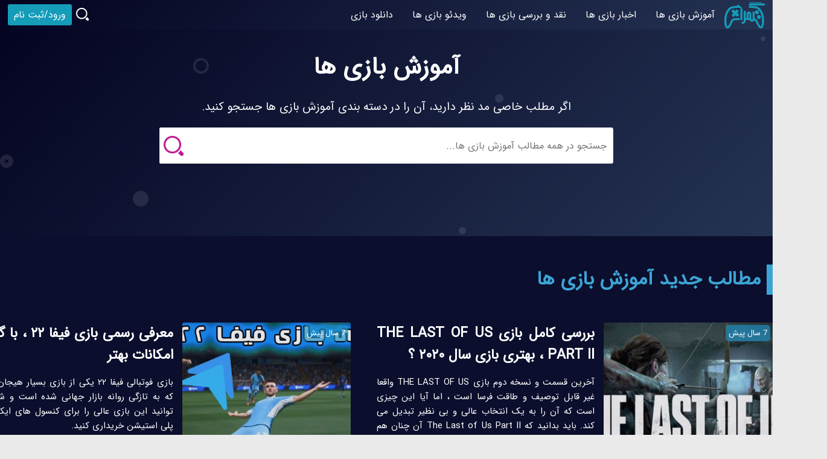

--- FILE ---
content_type: text/html; charset=UTF-8
request_url: https://gamerun.ir/category/learn/
body_size: 5837
content:
<!DOCTYPE html>
<html lang="fa" dir="rtl">
<head>
    <title>آموزش بازی ها - گیمران، نقد و بررسی بازی | گیمران، نقد و بررسی بازی</title>
    <meta charset="UTF-8">

                    <meta name="description" content="" />
            <meta name="viewport" content="width=device-width">
    <link rel="shortcut icon" href="https://gamerun.ir/favicon.png" type="image/x-icon">
	<meta name="fontiran.com:license" content="BSE3B">
    <style>
        body{background:#0b0e2c;margin:0;font-family: arial,serif}.popup{display:none}  .container{max-width:1370px;margin:0 auto}  .navbar{width:100%;float:right;position:fixed;z-index:1000000;right:0;top:0;background: linear-gradient(315deg,#253353 0,#030320 100%);height:49px;} .jumbotron.page-intro {padding: 120px 0 100px;background: url(https://gamerun.ir/wp-content/themes/gamerun/images/intro-bg.png),linear-gradient(315deg,#253353 0,#030320 100%);color: #fff;}.jumbotron.page-intro a{color:#65f4ff}  h1{margin:0}  .navbar *{visibility:hidden}.post-wrapper{max-width: 880px;float:none;padding:0;margin: 0 auto;}  .product-breadcrumb ul {display: inline-flex;list-style: none;}  .update-bg-image{background-size: cover;background-repeat:no-repeat}  .search-box{visibility: hidden}  .featured-post-full,.featured-post-small{height:333px;}  .featured-post-link h2{color:#fff;}  a {color: #9F1485;text-decoration: none}  img{max-width:100%}  .owl-carousel{overflow: hidden}  h1{text-align: center}  .post-page h1,.short-description{padding:20px} .entry pre {display:none;}
    </style>

    <link type="text/css" href="https://gamerun.ir/wp-content/themes/gamerun/style-v1.css?v24" rel="stylesheet"/>
</head>

<body class="article-category-page-body">
        <div class="jumbotron page-intro">
        <div class="container text-center">
            <h1>آموزش بازی ها</h1>
                        <p>اگر مطلب خاصی مد نظر دارید، آن را در دسته بندی آموزش بازی ها جستجو کنید.</p>
            <div class="search-box">
                    <form role="search" method="get" action="https://gamerun.ir">
        <input name="s" value="" placeholder="جستجو در همه مطالب آموزش بازی ها..." class="form-control text-center">
        <input type="hidden" name="search_category_id" value="35">
        <input type="submit" class="btn btn-default btn-common-purple" value="">
    </form>
            </div>
        </div>
    </div>


    <div class="jumbotron articles-section page-articles">
        <div class="container">
            <div class="new-list">
                <div class="section-title">
                    <h2>مطالب جدید آموزش بازی ها</h2>
                </div>
                        <input type="hidden" value="1" id="pageCount" />
        <div class="post-list">
                <div class="post-list-item">
                <div class="post-list-item-image col-xs-12 col-sm-5">
                    <a href="https://gamerun.ir/%d8%a8%d8%a7%d8%b2%db%8c-%d8%aa%d8%b3%d8%aa%db%8c-%d8%a8%d8%b9%d8%af%db%8c-test-8000/">
                                                <img alt="بررسی کامل بازی THE LAST OF US PART II ، بهتری بازی سال ۲۰۲۰ ؟" class="update-image"
                             src="https://gamerun.ir/wp-content/uploads/2019/04/THE-LAST-OF-US-PART-II-50x50.jpg"
                             data-replace="https://gamerun.ir/wp-content/uploads/2019/04/THE-LAST-OF-US-PART-II-384x384.jpg"/>
                    </a>
                </div>
                <div class="post-list-item-detail col-xs-12 col-sm-7">
                    <h2><a href="https://gamerun.ir/%d8%a8%d8%a7%d8%b2%db%8c-%d8%aa%d8%b3%d8%aa%db%8c-%d8%a8%d8%b9%d8%af%db%8c-test-8000/">بررسی کامل بازی THE LAST OF US PART II ، بهتری بازی سال ۲۰۲۰ ؟</a></h2>
                    <p class="post-short-description">آخرین قسمت و نسخه دوم بازی THE LAST OF US واقعا غیر قابل توصیف و طاقت فرسا است ، اما آیا این چیزی است که آن را به یک انتخاب عالی و بی نظیر تبدیل می کند. باید بدانید که The Last of Us Part II آن چنان هم سرگرم کننده نیست. این یک بازی [&hellip;]</p>
                    <p class="post-category">توسط مهدی نظری در <a href="https://gamerun.ir/category/learn/">آموزش بازی ها</a></p>

                </div>
                <span class="post-date">7 سال پیش</span>
            </div>
                    <div class="post-list-item">
                <div class="post-list-item-image col-xs-12 col-sm-5">
                    <a href="https://gamerun.ir/%d8%a8%d8%a7%d8%b2%db%8c-%d8%aa%d8%b3%d8%aa%db%8c-new-game-for-test/">
                                                <img alt="معرفی رسمی بازی فیفا ۲۲ ، با گرافیک و امکانات بهتر" class="update-image"
                             src="https://gamerun.ir/wp-content/uploads/2019/04/FIFA-22-Official-Reveal-Trailer-50x50.jpg"
                             data-replace="https://gamerun.ir/wp-content/uploads/2019/04/FIFA-22-Official-Reveal-Trailer-384x384.jpg"/>
                    </a>
                </div>
                <div class="post-list-item-detail col-xs-12 col-sm-7">
                    <h2><a href="https://gamerun.ir/%d8%a8%d8%a7%d8%b2%db%8c-%d8%aa%d8%b3%d8%aa%db%8c-new-game-for-test/">معرفی رسمی بازی فیفا ۲۲ ، با گرافیک و امکانات بهتر</a></h2>
                    <p class="post-short-description">بازی فوتبالی فیفا ۲۲ یکی از بازی بسیار هیجان انگیز است که به تازگی روانه بازار جهانی شده است و شما افراد می توانید این بازی عالی را برای کنسول های ایکس باکس و پلی استیشن خریداری کنید.</p>
                    <p class="post-category">توسط احمدرضا گلستان در <a href="https://gamerun.ir/category/learn/">آموزش بازی ها</a></p>

                </div>
                <span class="post-date">7 سال پیش</span>
            </div>
                    <div class="post-list-item">
                <div class="post-list-item-image col-xs-12 col-sm-5">
                    <a href="https://gamerun.ir/%d8%a8%d8%a7%d8%b2%db%8c-%d8%ac%d8%af%db%8c%d8%af-floppy-bird/">
                                                <img alt="بازی جدید Floppy Bird" class="update-image"
                             src="https://gamerun.ir/wp-content/uploads/2019/04/witcher-3-25x25.jpg"
                             data-replace="https://gamerun.ir/wp-content/uploads/2019/04/witcher-3-384x384.jpg"/>
                    </a>
                </div>
                <div class="post-list-item-detail col-xs-12 col-sm-7">
                    <h2><a href="https://gamerun.ir/%d8%a8%d8%a7%d8%b2%db%8c-%d8%ac%d8%af%db%8c%d8%af-floppy-bird/">بازی جدید Floppy Bird</a></h2>
                    <p class="post-short-description"></p>
                    <p class="post-category">توسط مهدی نظری در <a href="https://gamerun.ir/category/learn/">آموزش بازی ها</a></p>

                </div>
                <span class="post-date">7 سال پیش</span>
            </div>
                    <div class="post-list-item">
                <div class="post-list-item-image col-xs-12 col-sm-5">
                    <a href="https://gamerun.ir/%da%af%db%8c%d9%85-%d8%ac%d8%af%db%8c%d8%af-medal-of-honor/">
                                                <img alt="گیم جدید Medal of Honor" class="update-image"
                             src="https://gamerun.ir/wp-content/uploads/2019/04/game-25x25.jpg"
                             data-replace="https://gamerun.ir/wp-content/uploads/2019/04/game-384x384.jpg"/>
                    </a>
                </div>
                <div class="post-list-item-detail col-xs-12 col-sm-7">
                    <h2><a href="https://gamerun.ir/%da%af%db%8c%d9%85-%d8%ac%d8%af%db%8c%d8%af-medal-of-honor/">گیم جدید Medal of Honor</a></h2>
                    <p class="post-short-description"></p>
                    <p class="post-category">توسط مهدی نظری در <a href="https://gamerun.ir/category/learn/">آموزش بازی ها</a></p>

                </div>
                <span class="post-date">7 سال پیش</span>
            </div>
                    <div class="post-list-item">
                <div class="post-list-item-image col-xs-12 col-sm-5">
                    <a href="https://gamerun.ir/%d8%a8%d8%a7%d8%b2%db%8c-%d8%aa%d8%b3%d8%aa%db%8c-test-game/">
                                                <img alt="معرفی و بررسی بازی بسیار جالب و هیجان انگیز سایه مهاجم مقبره" class="update-image"
                             src="https://gamerun.ir/wp-content/uploads/2019/04/Shadow-Of-The-Tomb-Raider-Official-Trailer-50x50.jpg"
                             data-replace="https://gamerun.ir/wp-content/uploads/2019/04/Shadow-Of-The-Tomb-Raider-Official-Trailer-384x384.jpg"/>
                    </a>
                </div>
                <div class="post-list-item-detail col-xs-12 col-sm-7">
                    <h2><a href="https://gamerun.ir/%d8%a8%d8%a7%d8%b2%db%8c-%d8%aa%d8%b3%d8%aa%db%8c-test-game/">معرفی و بررسی بازی بسیار جالب و هیجان انگیز سایه مهاجم مقبره</a></h2>
                    <p class="post-short-description">ما امروز قصد داریم تا بازی جالب و هیجان انگیز سایه توم ریدر (Shadow of the Tomb Raider) را مورد تحلیل و برسی قرار دهیم. این بازی جالب و سرگرم کننده فصل سوم از سگانه بازی تام راید می باشد که قرار بود نظر افراد را به خود جلب کند و به یک بازی سرگرم [&hellip;]</p>
                    <p class="post-category">توسط احمدرضا گلستان در <a href="https://gamerun.ir/category/learn/">آموزش بازی ها</a></p>

                </div>
                <span class="post-date">7 سال پیش</span>
            </div>
                    <div class="post-list-item">
                <div class="post-list-item-image col-xs-12 col-sm-5">
                    <a href="https://gamerun.ir/%d8%a8%d8%a7%d8%b2%db%8c-%d8%ac%d8%af%db%8c%d8%af-new-game/">
                                                <img alt="بازی جدید New Game" class="update-image"
                             src="https://gamerun.ir/wp-content/uploads/2019/04/witcher-3-25x25.jpg"
                             data-replace="https://gamerun.ir/wp-content/uploads/2019/04/witcher-3-384x384.jpg"/>
                    </a>
                </div>
                <div class="post-list-item-detail col-xs-12 col-sm-7">
                    <h2><a href="https://gamerun.ir/%d8%a8%d8%a7%d8%b2%db%8c-%d8%ac%d8%af%db%8c%d8%af-new-game/">بازی جدید New Game</a></h2>
                    <p class="post-short-description"></p>
                    <p class="post-category">توسط مهدی نظری در <a href="https://gamerun.ir/category/learn/">آموزش بازی ها</a></p>

                </div>
                <span class="post-date">7 سال پیش</span>
            </div>
                    <div class="post-list-item">
                <div class="post-list-item-image col-xs-12 col-sm-5">
                    <a href="https://gamerun.ir/%d9%85%d8%b9%d8%b1%d9%81%db%8c-%d8%a8%d8%a7%d8%b2%db%8c-%d8%ac%d8%af%db%8c%d8%af-gamers-2019/">
                                                    <img class="play-icon" src="https://gamerun.ir/wp-content/themes/gamerun/images/play-icon.svg" alt="پخش" />
                                                <img alt="معرفی بازی جدید Gamers 2019" class="update-image"
                             src="https://gamerun.ir/wp-content/uploads/2019/04/game-25x25.jpg"
                             data-replace="https://gamerun.ir/wp-content/uploads/2019/04/game-384x384.jpg"/>
                    </a>
                </div>
                <div class="post-list-item-detail col-xs-12 col-sm-7">
                    <h2><a href="https://gamerun.ir/%d9%85%d8%b9%d8%b1%d9%81%db%8c-%d8%a8%d8%a7%d8%b2%db%8c-%d8%ac%d8%af%db%8c%d8%af-gamers-2019/">معرفی بازی جدید Gamers 2019</a></h2>
                    <p class="post-short-description"></p>
                    <p class="post-category">توسط مهدی نظری در <a href="https://gamerun.ir/category/learn/">آموزش بازی ها</a></p>

                </div>
                <span class="post-date">7 سال پیش</span>
            </div>
                    <div class="post-list-item">
                <div class="post-list-item-image col-xs-12 col-sm-5">
                    <a href="https://gamerun.ir/%d9%86%d9%82%d8%af-%d9%88-%d8%a8%d8%b1%d8%b1%d8%b3%db%8c-%d8%a8%d8%a7%d8%b2%db%8c-technic-2006/">
                                                <img alt="نقد و بررسی بازی Technic 2006" class="update-image"
                             src="https://gamerun.ir/wp-content/uploads/2019/04/game-test-25x25.jpg"
                             data-replace="https://gamerun.ir/wp-content/uploads/2019/04/game-test-384x384.jpg"/>
                    </a>
                </div>
                <div class="post-list-item-detail col-xs-12 col-sm-7">
                    <h2><a href="https://gamerun.ir/%d9%86%d9%82%d8%af-%d9%88-%d8%a8%d8%b1%d8%b1%d8%b3%db%8c-%d8%a8%d8%a7%d8%b2%db%8c-technic-2006/">نقد و بررسی بازی Technic 2006</a></h2>
                    <p class="post-short-description"></p>
                    <p class="post-category">توسط مهدی نظری در <a href="https://gamerun.ir/category/learn/">آموزش بازی ها</a></p>

                </div>
                <span class="post-date">7 سال پیش</span>
            </div>
                    <div class="post-list-item">
                <div class="post-list-item-image col-xs-12 col-sm-5">
                    <a href="https://gamerun.ir/%d9%86%d9%82%d8%af-%d9%88-%d8%a8%d8%b1%d8%b1%d8%b3%db%8c-%d8%a8%d8%a7%d8%b2%db%8c-tester/">
                                                <img alt="نقد و بررسی بازی Tester" class="update-image"
                             src="https://gamerun.ir/wp-content/uploads/2019/04/test-game-25x25.jpg"
                             data-replace="https://gamerun.ir/wp-content/uploads/2019/04/test-game-384x384.jpg"/>
                    </a>
                </div>
                <div class="post-list-item-detail col-xs-12 col-sm-7">
                    <h2><a href="https://gamerun.ir/%d9%86%d9%82%d8%af-%d9%88-%d8%a8%d8%b1%d8%b1%d8%b3%db%8c-%d8%a8%d8%a7%d8%b2%db%8c-tester/">نقد و بررسی بازی Tester</a></h2>
                    <p class="post-short-description"></p>
                    <p class="post-category">توسط مهدی نظری در <a href="https://gamerun.ir/category/learn/">آموزش بازی ها</a></p>

                </div>
                <span class="post-date">7 سال پیش</span>
            </div>
                    <div class="post-list-item">
                <div class="post-list-item-image col-xs-12 col-sm-5">
                    <a href="https://gamerun.ir/%d9%86%d9%82%d8%af-%d9%88-%d8%a8%d8%b1%d8%b1%d8%b3%db%8c-%d8%a8%d8%a7%d8%b2%db%8c-witcher-3/">
                                                    <img class="play-icon" src="https://gamerun.ir/wp-content/themes/gamerun/images/play-icon.svg" alt="پخش" />
                                                <img alt="نقد و بررسی بازی Witcher 3" class="update-image"
                             src="https://gamerun.ir/wp-content/uploads/2019/04/witcher-3-25x25.jpg"
                             data-replace="https://gamerun.ir/wp-content/uploads/2019/04/witcher-3-384x384.jpg"/>
                    </a>
                </div>
                <div class="post-list-item-detail col-xs-12 col-sm-7">
                    <h2><a href="https://gamerun.ir/%d9%86%d9%82%d8%af-%d9%88-%d8%a8%d8%b1%d8%b1%d8%b3%db%8c-%d8%a8%d8%a7%d8%b2%db%8c-witcher-3/">نقد و بررسی بازی Witcher 3</a></h2>
                    <p class="post-short-description"></p>
                    <p class="post-category">توسط مهدی نظری در <a href="https://gamerun.ir/category/learn/">آموزش بازی ها</a></p>

                </div>
                <span class="post-date">7 سال پیش</span>
            </div>
                </div>

        
    
            </div>
        </div>
    </div>
    <div class="jumbotron articles-section page-articles">
        <div class="container">
            <div class="featured-list">
                <div class="section-title">
                    <h2>مطالب برتر آموزش بازی ها</h2>
                </div>
                        <input type="hidden" value="1" id="featuredPostsPageCount" />
        <div class="featured-posts">
                                                <div class="featured-post-full featured-post-item col-12 col-md-6 pr-0">
                        <div class="update-bg-image featured-post-container" style="background-image: url(https://gamerun.ir/wp-content/uploads/2019/04/THE-LAST-OF-US-PART-II-44x20.jpg)" data-replace="https://gamerun.ir/wp-content/uploads/2019/04/THE-LAST-OF-US-PART-II-768x350.jpg">
                            <a class="post-category-meta" href="https://gamerun.ir/category/learn/">آموزش بازی ها</a>
                            <a class="post-comments-meta" href="https://gamerun.ir/%d8%a8%d8%a7%d8%b2%db%8c-%d8%aa%d8%b3%d8%aa%db%8c-%d8%a8%d8%b9%d8%af%db%8c-test-8000/">0</a>
                            <a class="featured-post-link" href="https://gamerun.ir/%d8%a8%d8%a7%d8%b2%db%8c-%d8%aa%d8%b3%d8%aa%db%8c-%d8%a8%d8%b9%d8%af%db%8c-test-8000/">
                                <h2>بررسی کامل بازی THE LAST OF US PART II ، بهتری بازی سال ۲۰۲۰ ؟</h2>
                            </a>
                        </div>
                    </div>
                
                                                    <div class="featured-post-full featured-post-item col-12 col-md-6 pl-0">
                        <div class="update-bg-image featured-post-container" style="background-image: url(https://gamerun.ir/wp-content/uploads/2019/04/FIFA-22-Official-Reveal-Trailer-44x20.jpg)" data-replace="https://gamerun.ir/wp-content/uploads/2019/04/FIFA-22-Official-Reveal-Trailer-768x350.jpg">
                            <a class="post-category-meta" href="https://gamerun.ir/category/learn/">آموزش بازی ها</a>
                            <a class="post-comments-meta" href="https://gamerun.ir/%d8%a8%d8%a7%d8%b2%db%8c-%d8%aa%d8%b3%d8%aa%db%8c-new-game-for-test/">0</a>
                            <a class="featured-post-link" href="https://gamerun.ir/%d8%a8%d8%a7%d8%b2%db%8c-%d8%aa%d8%b3%d8%aa%db%8c-new-game-for-test/">
                                <h2>معرفی رسمی بازی فیفا ۲۲ ، با گرافیک و امکانات بهتر</h2>
                            </a>
                        </div>
                    </div>
                
                                                    <div class="featured-post-small featured-post-item col-12 col-sm-6 col-md-3 pr-0">
                        <a class="post-category-meta" href="https://gamerun.ir/category/learn/">آموزش بازی ها</a>
                        <a class="post-comments-meta" href="https://gamerun.ir/%d8%a8%d8%a7%d8%b2%db%8c-%d8%ac%d8%af%db%8c%d8%af-floppy-bird/">0</a>
                        <a href="https://gamerun.ir/%d8%a8%d8%a7%d8%b2%db%8c-%d8%ac%d8%af%db%8c%d8%af-floppy-bird/">
                            <img alt="بازی جدید Floppy Bird" class="update-image" src="https://gamerun.ir/wp-content/uploads/2019/04/witcher-3-25x25.jpg" data-replace="https://gamerun.ir/wp-content/uploads/2019/04/witcher-3-384x384.jpg"/>
                            <h2>بازی جدید Floppy Bird</h2>
                        </a>
                    </div>

                
                                                    <div class="featured-post-small featured-post-item col-12 col-sm-6 col-md-3 pr-0">
                        <a class="post-category-meta" href="https://gamerun.ir/category/learn/">آموزش بازی ها</a>
                        <a class="post-comments-meta" href="https://gamerun.ir/%da%af%db%8c%d9%85-%d8%ac%d8%af%db%8c%d8%af-medal-of-honor/">0</a>
                        <a href="https://gamerun.ir/%da%af%db%8c%d9%85-%d8%ac%d8%af%db%8c%d8%af-medal-of-honor/">
                            <img alt="گیم جدید Medal of Honor" class="update-image" src="https://gamerun.ir/wp-content/uploads/2019/04/game-25x25.jpg" data-replace="https://gamerun.ir/wp-content/uploads/2019/04/game-384x384.jpg"/>
                            <h2>گیم جدید Medal of Honor</h2>
                        </a>
                    </div>

                
                                                    <div class="featured-post-small featured-post-item col-12 col-sm-6 col-md-3 pl-0">
                        <a class="post-category-meta" href="https://gamerun.ir/category/learn/">آموزش بازی ها</a>
                        <a class="post-comments-meta" href="https://gamerun.ir/%d8%a8%d8%a7%d8%b2%db%8c-%d8%aa%d8%b3%d8%aa%db%8c-test-game/">0</a>
                        <a href="https://gamerun.ir/%d8%a8%d8%a7%d8%b2%db%8c-%d8%aa%d8%b3%d8%aa%db%8c-test-game/">
                            <img alt="معرفی و بررسی بازی بسیار جالب و هیجان انگیز سایه مهاجم مقبره" class="update-image" src="https://gamerun.ir/wp-content/uploads/2019/04/Shadow-Of-The-Tomb-Raider-Official-Trailer-50x50.jpg" data-replace="https://gamerun.ir/wp-content/uploads/2019/04/Shadow-Of-The-Tomb-Raider-Official-Trailer-384x384.jpg"/>
                            <h2>معرفی و بررسی بازی بسیار جالب و هیجان انگیز سایه مهاجم مقبره</h2>
                        </a>
                    </div>

                
                                                    <div class="featured-post-small featured-post-item col-12 col-sm-6 col-md-3 pl-0">
                        <a class="post-category-meta" href="https://gamerun.ir/category/learn/">آموزش بازی ها</a>
                        <a class="post-comments-meta" href="https://gamerun.ir/%d8%a8%d8%a7%d8%b2%db%8c-%d8%ac%d8%af%db%8c%d8%af-new-game/">0</a>
                        <a href="https://gamerun.ir/%d8%a8%d8%a7%d8%b2%db%8c-%d8%ac%d8%af%db%8c%d8%af-new-game/">
                            <img alt="بازی جدید New Game" class="update-image" src="https://gamerun.ir/wp-content/uploads/2019/04/witcher-3-25x25.jpg" data-replace="https://gamerun.ir/wp-content/uploads/2019/04/witcher-3-384x384.jpg"/>
                            <h2>بازی جدید New Game</h2>
                        </a>
                    </div>

                
                        </div>
                        </div>
        </div>
    </div>

    <div class="popup login-popup">
        <div class="popup-container">
            <span class="close-popup"></span>
            <div class="popup-content">
                <div class="popup-content-container">
                    <div class="login-description-section">
                        <h3>وارد شوید و از تمامی امکانات استفاده کنید.</h3>
                        <p>گیمرانی ها منتظر شما هستند، سریع تر وارد شوید!</p>
                        <div class="button-sets text-center">
                            <a class="btn register-btn btn-common-red" href="#">ثبت نام در گیمران</a>
                        </div>
                    </div>
                    <div class="login-form-section">
                        <h3>ورود</h3>
                        <form action="https://gamerun.ir/my-account/" class="woocommerce-form woocommerce-form-login login" method="post">

                            
                            <div class="form-group">
                                <label for="username">نام کاربری یا آدرس ایمیل&nbsp;<span class="required">*</span></label>
                                <input type="text" class="woocommerce-Input woocommerce-Input--text input-text" name="username" id="username" autocomplete="username" value="" />                            </div>
                            <div class="form-group">
                                <label for="password">گذرواژه&nbsp;<span class="required">*</span></label>
                                <input class="woocommerce-Input woocommerce-Input--text input-text" type="password" name="password" id="password" autocomplete="current-password" />
                            </div>

                            
                            <div class="button-sets">
                                <input type="hidden" id="woocommerce-login-nonce" name="woocommerce-login-nonce" value="6ed8e06b93" /><input type="hidden" name="_wp_http_referer" value="/category/learn/" />                                <button type="submit" class="woocommerce-Button button" name="login" value="ورود">ورود</button>
                                <label class="woocommerce-form__label woocommerce-form__label-for-checkbox inline">
                                    <input class="woocommerce-form__input woocommerce-form__input-checkbox" name="rememberme" type="checkbox" id="rememberme" value="forever" /> <span>مرا به خاطر بسپار</span>
                                </label>
                            </div>

                            
                        </form>
                        <div class="under-form-links">
                            <a href="https://gamerun.ir/my-account/lost-password/" class="forgot-password-link" target="_blank">فراموشی رمز</a>
                            <a href="#" class="register-link">ثبت نام</a>
                        </div>
                    </div>
                </div>

            </div>
        </div>
    </div>
    <div class="popup register-popup">
        <div class="popup-container">
            <span class="close-popup"></span>
            <div class="popup-content">
                <div class="popup-content-container">
                    <div class="register-description-section">
                        <h3>سریع تر شروع کنید.</h3>
                        <p>گیمرانی ها منتظر شما هستند، سریع تر ثبت نام کنید!</p>
                    </div>
                    <div class="register-form-section">
                        <h3>ثبت نام</h3>
                        <form class="register-form" action="https://gamerun.ir/register" name="signup_form" id="signup-form" method="post" enctype="multipart/form-data">
                            <div class="form-group">
                                <label>ایمیل</label>
                                <input type="email" class="form-control" name="signup_email" id="signup_email" value="" aria-required="true" required="required"/>
                            </div>
                            <div class="form-group">
                                <label>نام کاربری</label>
                                <input type="text" class="form-control" name="signup_username" id="signup_username" value="" aria-required="true" required="required" autocomplete="off" autocapitalize="none"/>
                            </div>
                            <div class="form-group">
                                <label>نام</label>
                                <input class="form-control" id="field_1" name="field_1" type="text" value="" aria-required="true" required="" aria-labelledby="field_1-1" aria-describedby="field_1-3">
                            </div>
                            <div class="form-group">
                                <label>رمز عبور</label>
                                <input class="form-control" type="password" name="signup_password" id="signup_password" value="" aria-required="true" required="required" spellcheck="false" autocomplete="off"/>
                            </div>
                            <div class="form-group">
                                <label>تکرار رمز عبور</label>
                                <input class="form-control" type="password" name="signup_password_confirm" id="signup_password_confirm" value="" aria-required="true" required="required" spellcheck="false" autocomplete="off">
                            </div>
                            <input type="hidden" name="signup_profile_field_ids" id="signup_profile_field_ids" value="1">
                            <div class="button-sets text-center">
                                <input type="hidden" id="_wpnonce" name="_wpnonce" value="c58d5c8a60" /><input type="hidden" name="_wp_http_referer" value="/category/learn/" />                                <input type="submit" value="ثبت نام" name="signup_submit" id="signup_submit" class="btn btn-common-purple" />
                            </div>
                            <div class="under-form-links text-center">
                                <a href="#" class="login-link">کاربر هستید؟</a>
                            </div>
                        </form>
                    </div>
                </div>
            </div>
        </div>
    </div>

<div class="navbar">
    <div class="container">
        <a class="logo" href="https://gamerun.ir"><img class="svg" src="https://gamerun.ir/wp-content/themes/gamerun/images/gamerun-blue.svg" alt="گیمران، نقد و بررسی بازی" /></a>
        <div class="menu-top-menu-container"><ul id="menu-top-menu" class="top-menu"><li><span class="open-child">+</span><a href="https://gamerun.ir/category/learn/" aria-current="page">آموزش بازی ها</a></li>
<li><span class="open-child">+</span><a href="https://gamerun.ir/category/games-news/">اخبار بازی ها</a></li>
<li><span class="open-child">+</span><a href="https://gamerun.ir/category/reviews/">نقد و بررسی بازی ها</a></li>
<li><span class="open-child">+</span><a href="https://gamerun.ir/category/video/">ویدئو بازی ها</a></li>
<li><span class="open-child">+</span><a href="https://www.tiamsoft.com/category/android/android-games/">دانلود بازی</a></li>
</ul></div>        <ul class="top-left-menu">
            <!--<li class="responsive-menu-link"></li>-->
            <li class="top-user-tool">
                                    <a class="nav-link login-btn top-login-btn" href="#">ورود/ثبت نام</a>
                            </li>

            <li>
                <span class="show-search"></span>
                <div class="top-search-box">
                    <form role="search" method="get" id="searchform" class="searchform" action="https://gamerun.ir">
                        <div>
                            <input class="form-control" value="" name="s" id="s" type="text" placeholder="جستجو در مطالب برای کلمه...">
                            <input class="btn" id="searchsubmit" value="جستجو" type="submit">
                        </div>
                    </form>
                </div>
            </li>

        </ul>
        <a class="responsive-menu-link" href="#">فهرست</a>

    </div>
    </div>


<div class="footer">
    <div class="footer-top">
        <div class="container p-0">
                        <a class="btn login-btn btn-common-green" href="#">ورود به گیمران</a>
            <a class="btn register-btn btn-common-red" href="#">ثبت نام در گیمران</a>
                        <div class="footer-social">
                <a href="#" class="social-icon facebook-icon"></a>
                <a href="#" class="social-icon twitter-icon"></a>
                <a href="#" class="social-icon telegram-icon"></a>
                <a href="#" class="social-icon instagram-icon"></a>
                <a href="#" class="social-icon google-plus-icon"></a>
            </div>
        </div>
    </div>
    <div class="footer-middle">
        <div class="container p-0">
            <div class="footer-box col-12 col-sm-6 col-lg-3" style="height: 300px">
                <div class="footer-cart">
                    <div class="cart-image">
                        <img alt="کنسول ایکس باکس" src="https://gamerun.ir/wp-content/themes/gamerun/images/sprite-v4.svg#xbox_console"/>
                    </div>
                    <div class="cart-details">
                        <p>بازی های کنسول ایکس باکس</p>
                        <div class="cart-brand"><img alt="ایکس باکس" src="https://gamerun.ir/wp-content/themes/gamerun/images/sprite-v4.svg#xbox"/></div>
                    </div>
                </div>
            </div>
            <div class="footer-box col-12 col-sm-6 col-lg-3">
                <div class="footer-cart">
                    <div class="cart-image">
                        <img alt="کنسول پلی استیشن" src="https://gamerun.ir/wp-content/themes/gamerun/images/sprite-v4.svg#playstation_console"/>
                    </div>
                    <div class="cart-details">
                        <p>بازی های کنسول پلی استیشن</p>
                        <div class="cart-brand"><img alt="پلی استیشن" src="https://gamerun.ir/wp-content/themes/gamerun/images/sprite-v4.svg#playstation"/></div>
                    </div>
                </div>
            </div>
            <div class="footer-box col-12 col-sm-6 col-lg-3">
                <div class="footer-cart float-left">
                    <div class="cart-image">
                        <img alt="بازی کامپیوتر" src="https://gamerun.ir/wp-content/themes/gamerun/images/sprite-v4.svg#pc_game_controller"/>
                    </div>
                    <div class="cart-details">
                        <p>بازی های کامپیوتر</p>
                        <div class="cart-brand"><img alt="کامپیوتر" src="https://gamerun.ir/wp-content/themes/gamerun/images/sprite-v4.svg#pc"/></div>
                    </div>
                </div>
            </div>
            <div class="footer-box col-12 col-sm-6 col-lg-3">
                <div class="footer-cart float-left">
                    <div class="cart-image">
                        <img alt="بازی موبایل" src="https://gamerun.ir/wp-content/themes/gamerun/images/sprite-v4.svg#mobile_game_controller"/>
                    </div>
                    <div class="cart-details">
                        <p>بازی های موبایل</p>
                        <div class="cart-brand"><img alt="موبایل" src="https://gamerun.ir/wp-content/themes/gamerun/images/sprite-v4.svg#mobile_game"/></div>
                    </div>
                </div>
            </div>
        </div>

    </div>
    <p class="copyright">گیمران، نقد و بررسی بازی - از مجموعه <a href="https://netrun.ir/" title="تکنولوژی و آموزش">تکنولوژی و آموزش</a> نتران - © 2025</p>
</div>
<input type="hidden" value="0" id="paged" />

<script>
    siteBaseUrl = 'https://gamerun.ir';
    function downloadJSAtOnload() {
        var element = document.createElement("script");
        element.src = "https://gamerun.ir/wp-content/themes/gamerun/js/combined-v1.js?v10";
        document.body.appendChild(element);
    }
    if (window.addEventListener)
        window.addEventListener("load", downloadJSAtOnload, false);
    else if (window.attachEvent)
        window.attachEvent("onload", downloadJSAtOnload);
    else window.onload = downloadJSAtOnload;
</script>

<style>
    /*IRAN Sans-serif fonts are considered a proprietary software. To gain information about the laws regarding the use of these fonts, please visit www.fontiran.com---------------------------------------------------------------------This set of fonts are used in this project under the license: (BSE3B)---------------------------------------------------------------------*/
    @font-face{font-family:"IRANSans";font-display: swap;font-style:normal;font-weight:400;src:url(https://gamerun.ir/wp-content/themes/gamerun/fonts/IRANSansWeb.eot?#iefix) format("embedded-opentype"),url(https://gamerun.ir/wp-content/themes/gamerun/fonts/IRANSansWeb.woff) format("woff"),url(https://gamerun.ir/wp-content/themes/gamerun/fonts/IRANSansWeb.ttf) format("truetype")}
</style>
<!-- Global site tag (gtag.js) - Google Analytics -->
<script async src="https://www.googletagmanager.com/gtag/js?id=UA-139130833-1"></script>
<script>
    window.dataLayer = window.dataLayer || [];
    function gtag(){dataLayer.push(arguments);}
    gtag('js', new Date());

    gtag('config', 'UA-139130833-1');
</script>


</body>
</html>

--- FILE ---
content_type: text/css
request_url: https://gamerun.ir/wp-content/themes/gamerun/style-v1.css?v24
body_size: 17177
content:
html{box-sizing:border-box;-ms-overflow-style:scrollbar}*,::before,::after{box-sizing:inherit}.align-baseline{vertical-align:baseline!important}.align-top{vertical-align:top!important}.align-middle{vertical-align:middle!important}.align-bottom{vertical-align:bottom!important}.align-text-bottom{vertical-align:text-bottom!important}.align-text-top{vertical-align:text-top!important}.clearfix::after{display:block;content:"";clear:both}.text-justify{text-align:justify!important}.text-nowrap{white-space:nowrap!important}.text-truncate{overflow:hidden;text-overflow:ellipsis;white-space:nowrap}.text-left{text-align:left!important}.text-right{text-align:right!important}.text-center{text-align:center!important}@media (min-width: 576px){.text-sm-left{text-align:left!important}.text-sm-right{text-align:right!important}.text-sm-center{text-align:center!important}}@media (min-width: 768px){.text-md-left{text-align:left!important}.text-md-right{text-align:right!important}.text-md-center{text-align:center!important}}@media (min-width: 992px){.text-lg-left{text-align:left!important}.text-lg-right{text-align:right!important}.text-lg-center{text-align:center!important}}@media (min-width: 1200px){.text-xl-left{text-align:left!important}.text-xl-right{text-align:right!important}.text-xl-center{text-align:center!important}}.text-lowercase{text-transform:lowercase!important}.text-uppercase{text-transform:uppercase!important}.text-capitalize{text-transform:capitalize!important}.font-weight-normal{font-weight:400}.font-weight-bold{font-weight:700}.font-italic{font-style:italic}.text-white{color:#fff!important}.text-muted{color:#636c72!important}a,button{font-family:"IRANSans"!important;outline: transparent !important;}a.text-muted:focus,a.text-muted:hover{color:#4b5257!important}.text-primary{color:#0275d8!important}a.text-primary:focus,a.text-primary:hover{color:#025aa5!important}.text-success{color:#5cb85c!important}a.text-success:focus,a.text-success:hover{color:#449d44!important}.text-info{color:#5bc0de!important}a.text-info:focus,a.text-info:hover{color:#31b0d5!important}.text-warning{color:#f0ad4e!important}a.text-warning:focus,a.text-warning:hover{color:#ec971f!important}.text-danger{color:#d9534f!important}a.text-danger:focus,a.text-danger:hover{color:#c9302c!important}.text-gray-dark{color:#292b2c!important}a.text-gray-dark:focus,a.text-gray-dark:hover{color:#101112!important}.text-hide{font:0/0 a;color:transparent;text-shadow:none;background-color:transparent;border:0}.invisible{visibility:hidden!important}.hidden-xs-up{display:none!important}@media (max-width: 575px){.hidden-xs-down{display:none!important}}@media (min-width: 576px){.hidden-sm-up{display:none!important}}@media (max-width: 767px){.hidden-sm-down{display:none!important}}@media (min-width: 768px){.hidden-md-up{display:none!important}}@media (max-width: 991px){.hidden-md-down{display:none!important}}@media (min-width: 992px){.hidden-lg-up{display:none!important}}@media (max-width: 1199px){.hidden-lg-down{display:none!important}}@media (min-width: 1200px){.hidden-xl-up{display:none!important}}.hidden-xl-down{display:none!important}.visible-print-block{display:none!important}@media print{.visible-print-block{display:block!important}}.visible-print-inline{display:none!important}@media print{.visible-print-inline{display:inline!important}}.visible-print-inline-block{display:none!important}@media print{.visible-print-inline-block{display:inline-block!important}}@media print{.hidden-print{display:none!important}}.container{position:relative;margin-left:auto;margin-right:auto;padding-right:15px;padding-left:15px}@media (min-width: 576px){.container{padding-right:15px;padding-left:15px}}@media (min-width: 768px){.container{padding-right:15px;padding-left:15px}}@media (min-width: 992px){.container{padding-right:15px;padding-left:15px}}@media (min-width: 1200px){.container{padding-right:15px;padding-left:15px}}@media (min-width: 576px){.container{width:540px;max-width:100%}}@media (min-width: 768px){.container{width:720px;max-width:100%}}@media (min-width: 992px){.container{width:960px;max-width:100%}}@media (min-width: 1200px){.container{width:1140px;max-width:100%}}.container-fluid{position:relative;margin-left:auto;margin-right:auto;padding-right:15px;padding-left:15px}@media (min-width: 576px){.container-fluid{padding-right:15px;padding-left:15px}}@media (min-width: 768px){.container-fluid{padding-right:15px;padding-left:15px}}@media (min-width: 992px){.container-fluid{padding-right:15px;padding-left:15px}}@media (min-width: 1200px){.container{max-width: 98% !important}.container-fluid{padding-right:15px;padding-left:15px}}.row{display:flex;flex-wrap:wrap;margin-right:-15px;margin-left:-15px}@media (min-width: 576px){.row{margin-right:-15px;margin-left:-15px}}@media (min-width: 768px){.row{margin-right:-15px;margin-left:-15px}}@media (min-width: 992px){.row{margin-right:-15px;margin-left:-15px}}@media (min-width: 1200px){.row{margin-right:-15px;margin-left:-15px}}.no-gutters{margin-right:0;margin-left:0}.no-gutters > .col,.no-gutters > [class*="col-"]{padding-right:0;padding-left:0}.col-1,.col-2,.col-3,.col-4,.col-5,.col-6,.col-7,.col-8,.col-9,.col-10,.col-11,.col-12,.col,.col-sm-1,.col-sm-2,.col-sm-3,.col-sm-4,.col-sm-5,.col-sm-6,.col-sm-7,.col-sm-8,.col-sm-9,.col-sm-10,.col-sm-11,.col-sm-12,.col-sm,.col-md-1,.col-md-2,.col-md-3,.col-md-4,.col-md-5,.col-md-6,.col-md-7,.col-md-8,.col-md-9,.col-md-10,.col-md-11,.col-md-12,.col-md,.col-lg-1,.col-lg-2,.col-lg-3,.col-lg-4,.col-lg-5,.col-lg-6,.col-lg-7,.col-lg-8,.col-lg-9,.col-lg-10,.col-lg-11,.col-lg-12,.col-lg,.col-xl-1,.col-xl-2,.col-xl-3,.col-xl-4,.col-xl-5,.col-xl-6,.col-xl-7,.col-xl-8,.col-xl-9,.col-xl-10,.col-xl-11,.col-xl-12,.col-xl{position:relative;width:100%;min-height:1px;padding-right:15px;padding-left:15px}@media (min-width: 576px){.col-1,.col-2,.col-3,.col-4,.col-5,.col-6,.col-7,.col-8,.col-9,.col-10,.col-11,.col-12,.col,.col-sm-1,.col-sm-2,.col-sm-3,.col-sm-4,.col-sm-5,.col-sm-6,.col-sm-7,.col-sm-8,.col-sm-9,.col-sm-10,.col-sm-11,.col-sm-12,.col-sm,.col-md-1,.col-md-2,.col-md-3,.col-md-4,.col-md-5,.col-md-6,.col-md-7,.col-md-8,.col-md-9,.col-md-10,.col-md-11,.col-md-12,.col-md,.col-lg-1,.col-lg-2,.col-lg-3,.col-lg-4,.col-lg-5,.col-lg-6,.col-lg-7,.col-lg-8,.col-lg-9,.col-lg-10,.col-lg-11,.col-lg-12,.col-lg,.col-xl-1,.col-xl-2,.col-xl-3,.col-xl-4,.col-xl-5,.col-xl-6,.col-xl-7,.col-xl-8,.col-xl-9,.col-xl-10,.col-xl-11,.col-xl-12,.col-xl{padding-right:15px;padding-left:15px}}@media (min-width: 768px){.col-1,.col-2,.col-3,.col-4,.col-5,.col-6,.col-7,.col-8,.col-9,.col-10,.col-11,.col-12,.col,.col-sm-1,.col-sm-2,.col-sm-3,.col-sm-4,.col-sm-5,.col-sm-6,.col-sm-7,.col-sm-8,.col-sm-9,.col-sm-10,.col-sm-11,.col-sm-12,.col-sm,.col-md-1,.col-md-2,.col-md-3,.col-md-4,.col-md-5,.col-md-6,.col-md-7,.col-md-8,.col-md-9,.col-md-10,.col-md-11,.col-md-12,.col-md,.col-lg-1,.col-lg-2,.col-lg-3,.col-lg-4,.col-lg-5,.col-lg-6,.col-lg-7,.col-lg-8,.col-lg-9,.col-lg-10,.col-lg-11,.col-lg-12,.col-lg,.col-xl-1,.col-xl-2,.col-xl-3,.col-xl-4,.col-xl-5,.col-xl-6,.col-xl-7,.col-xl-8,.col-xl-9,.col-xl-10,.col-xl-11,.col-xl-12,.col-xl{padding-right:15px;padding-left:15px}}@media (min-width: 992px){.col-1,.col-2,.col-3,.col-4,.col-5,.col-6,.col-7,.col-8,.col-9,.col-10,.col-11,.col-12,.col,.col-sm-1,.col-sm-2,.col-sm-3,.col-sm-4,.col-sm-5,.col-sm-6,.col-sm-7,.col-sm-8,.col-sm-9,.col-sm-10,.col-sm-11,.col-sm-12,.col-sm,.col-md-1,.col-md-2,.col-md-3,.col-md-4,.col-md-5,.col-md-6,.col-md-7,.col-md-8,.col-md-9,.col-md-10,.col-md-11,.col-md-12,.col-md,.col-lg-1,.col-lg-2,.col-lg-3,.col-lg-4,.col-lg-5,.col-lg-6,.col-lg-7,.col-lg-8,.col-lg-9,.col-lg-10,.col-lg-11,.col-lg-12,.col-lg,.col-xl-1,.col-xl-2,.col-xl-3,.col-xl-4,.col-xl-5,.col-xl-6,.col-xl-7,.col-xl-8,.col-xl-9,.col-xl-10,.col-xl-11,.col-xl-12,.col-xl{padding-right:15px;padding-left:15px}}@media (min-width: 1200px){.col-1,.col-2,.col-3,.col-4,.col-5,.col-6,.col-7,.col-8,.col-9,.col-10,.col-11,.col-12,.col,.col-sm-1,.col-sm-2,.col-sm-3,.col-sm-4,.col-sm-5,.col-sm-6,.col-sm-7,.col-sm-8,.col-sm-9,.col-sm-10,.col-sm-11,.col-sm-12,.col-sm,.col-md-1,.col-md-2,.col-md-3,.col-md-4,.col-md-5,.col-md-6,.col-md-7,.col-md-8,.col-md-9,.col-md-10,.col-md-11,.col-md-12,.col-md,.col-lg-1,.col-lg-2,.col-lg-3,.col-lg-4,.col-lg-5,.col-lg-6,.col-lg-7,.col-lg-8,.col-lg-9,.col-lg-10,.col-lg-11,.col-lg-12,.col-lg,.col-xl-1,.col-xl-2,.col-xl-3,.col-xl-4,.col-xl-5,.col-xl-6,.col-xl-7,.col-xl-8,.col-xl-9,.col-xl-10,.col-xl-11,.col-xl-12,.col-xl{padding-right:15px;padding-left:15px}}.col{flex-basis:0;flex-grow:1;max-width:100%}.col-auto{flex:0 0 auto;width:auto}.col-1{flex:0 0 8.33333%;max-width:8.33333%}.col-2{flex:0 0 16.66667%;max-width:16.66667%}.col-3{flex:0 0 25%;max-width:25%}.col-4{flex:0 0 33.33333%;max-width:33.33333%}.col-5{flex:0 0 41.66667%;max-width:41.66667%}.col-6{flex:0 0 50%;max-width:50%}.col-7{flex:0 0 58.33333%;max-width:58.33333%}.col-8{flex:0 0 66.66667%;max-width:66.66667%}.col-9{flex:0 0 75%;max-width:75%}.col-10{flex:0 0 83.33333%;max-width:83.33333%}.col-11{flex:0 0 91.66667%;max-width:91.66667%}.col-12{flex:0 0 100%;max-width:100%}.pull-0{right:auto}.pull-1{right:8.33333%}.pull-2{right:16.66667%}.pull-3{right:25%}.pull-4{right:33.33333%}.pull-5{right:41.66667%}.pull-6{right:50%}.pull-7{right:58.33333%}.pull-8{right:66.66667%}.pull-9{right:75%}.pull-10{right:83.33333%}.pull-11{right:91.66667%}.pull-12{right:100%}.push-0{left:auto}.push-1{left:8.33333%}.push-2{left:16.66667%}.push-3{left:25%}.push-4{left:33.33333%}.push-5{left:41.66667%}.push-6{left:50%}.push-7{left:58.33333%}.push-8{left:66.66667%}.push-9{left:75%}.push-10{left:83.33333%}.push-11{left:91.66667%}.push-12{left:100%}.offset-1{margin-left:8.33333%}.offset-2{margin-left:16.66667%}.offset-3{margin-left:25%}.offset-4{margin-left:33.33333%}.offset-5{margin-left:41.66667%}.offset-6{margin-left:50%}.offset-7{margin-left:58.33333%}.offset-8{margin-left:66.66667%}.offset-9{margin-left:75%}.offset-10{margin-left:83.33333%}.offset-11{margin-left:91.66667%}@media (min-width: 576px){.col-sm{flex-basis:0;flex-grow:1;max-width:100%}.col-sm-auto{flex:0 0 auto;width:auto}.col-sm-1{flex:0 0 8.33333%;max-width:8.33333%}.col-sm-2{flex:0 0 16.66667%;max-width:16.66667%}.col-sm-3{flex:0 0 25%;max-width:25%}.col-sm-4{flex:0 0 33.33333%;max-width:33.33333%}.col-sm-5{flex:0 0 41.66667%;max-width:41.66667%}.col-sm-6{flex:0 0 50%;max-width:50%}.col-sm-7{flex:0 0 58.33333%;max-width:58.33333%}.col-sm-8{flex:0 0 66.66667%;max-width:66.66667%}.col-sm-9{flex:0 0 75%;max-width:75%}.col-sm-10{flex:0 0 83.33333%;max-width:83.33333%}.col-sm-11{flex:0 0 91.66667%;max-width:91.66667%}.col-sm-12{flex:0 0 100%;max-width:100%}.pull-sm-0{right:auto}.pull-sm-1{right:8.33333%}.pull-sm-2{right:16.66667%}.pull-sm-3{right:25%}.pull-sm-4{right:33.33333%}.pull-sm-5{right:41.66667%}.pull-sm-6{right:50%}.pull-sm-7{right:58.33333%}.pull-sm-8{right:66.66667%}.pull-sm-9{right:75%}.pull-sm-10{right:83.33333%}.pull-sm-11{right:91.66667%}.pull-sm-12{right:100%}.push-sm-0{left:auto}.push-sm-1{left:8.33333%}.push-sm-2{left:16.66667%}.push-sm-3{left:25%}.push-sm-4{left:33.33333%}.push-sm-5{left:41.66667%}.push-sm-6{left:50%}.push-sm-7{left:58.33333%}.push-sm-8{left:66.66667%}.push-sm-9{left:75%}.push-sm-10{left:83.33333%}.push-sm-11{left:91.66667%}.push-sm-12{left:100%}.offset-sm-0{margin-left:0}.offset-sm-1{margin-left:8.33333%}.offset-sm-2{margin-left:16.66667%}.offset-sm-3{margin-left:25%}.offset-sm-4{margin-left:33.33333%}.offset-sm-5{margin-left:41.66667%}.offset-sm-6{margin-left:50%}.offset-sm-7{margin-left:58.33333%}.offset-sm-8{margin-left:66.66667%}.offset-sm-9{margin-left:75%}.offset-sm-10{margin-left:83.33333%}.offset-sm-11{margin-left:91.66667%}}@media (min-width: 768px){.col-md{flex-basis:0;flex-grow:1;max-width:100%}.col-md-auto{flex:0 0 auto;width:auto}.col-md-1{flex:0 0 8.33333%;max-width:8.33333%}.col-md-2{flex:0 0 16.66667%;max-width:16.66667%}.col-md-3{flex:0 0 25%;max-width:25%}.col-md-4{flex:0 0 33.33333%;max-width:33.33333%}.col-md-5{flex:0 0 41.66667%;max-width:41.66667%}.col-md-6{flex:0 0 50%;max-width:50%}.col-md-7{flex:0 0 58.33333%;max-width:58.33333%}.col-md-8{flex:0 0 66.66667%;max-width:66.66667%}.col-md-9{flex:0 0 75%;max-width:75%}.col-md-10{flex:0 0 83.33333%;max-width:83.33333%}.col-md-11{flex:0 0 91.66667%;max-width:91.66667%}.col-md-12{flex:0 0 100%;max-width:100%}.pull-md-0{right:auto}.pull-md-1{right:8.33333%}.pull-md-2{right:16.66667%}.pull-md-3{right:25%}.pull-md-4{right:33.33333%}.pull-md-5{right:41.66667%}.pull-md-6{right:50%}.pull-md-7{right:58.33333%}.pull-md-8{right:66.66667%}.pull-md-9{right:75%}.pull-md-10{right:83.33333%}.pull-md-11{right:91.66667%}.pull-md-12{right:100%}.push-md-0{left:auto}.push-md-1{left:8.33333%}.push-md-2{left:16.66667%}.push-md-3{left:25%}.push-md-4{left:33.33333%}.push-md-5{left:41.66667%}.push-md-6{left:50%}.push-md-7{left:58.33333%}.push-md-8{left:66.66667%}.push-md-9{left:75%}.push-md-10{left:83.33333%}.push-md-11{left:91.66667%}.push-md-12{left:100%}.offset-md-0{margin-left:0}.offset-md-1{margin-left:8.33333%}.offset-md-2{margin-left:16.66667%}.offset-md-3{margin-left:25%}.offset-md-4{margin-left:33.33333%}.offset-md-5{margin-left:41.66667%}.offset-md-6{margin-left:50%}.offset-md-7{margin-left:58.33333%}.offset-md-8{margin-left:66.66667%}.offset-md-9{margin-left:75%}.offset-md-10{margin-left:83.33333%}.offset-md-11{margin-left:91.66667%}}@media (min-width: 992px){.col-lg{flex-basis:0;flex-grow:1;max-width:100%}.col-lg-auto{flex:0 0 auto;width:auto}.col-lg-1{flex:0 0 8.33333%;max-width:8.33333%}.col-lg-2{flex:0 0 16.66667%;max-width:16.66667%}.col-lg-3{flex:0 0 25%;max-width:25%}.col-lg-4{flex:0 0 33.33333%;max-width:33.33333%}.col-lg-5{flex:0 0 41.66667%;max-width:41.66667%}.col-lg-6{flex:0 0 50%;max-width:50%}.col-lg-7{flex:0 0 58.33333%;max-width:58.33333%}.col-lg-8{flex:0 0 66.66667%;max-width:66.66667%}.col-lg-9{flex:0 0 75%;max-width:75%}.col-lg-10{flex:0 0 83.33333%;max-width:83.33333%}.col-lg-11{flex:0 0 91.66667%;max-width:91.66667%}.col-lg-12{flex:0 0 100%;max-width:100%}.pull-lg-0{right:auto}.pull-lg-1{right:8.33333%}.pull-lg-2{right:16.66667%}.pull-lg-3{right:25%}.pull-lg-4{right:33.33333%}.pull-lg-5{right:41.66667%}.pull-lg-6{right:50%}.pull-lg-7{right:58.33333%}.pull-lg-8{right:66.66667%}.pull-lg-9{right:75%}.pull-lg-10{right:83.33333%}.pull-lg-11{right:91.66667%}.pull-lg-12{right:100%}.push-lg-0{left:auto}.push-lg-1{left:8.33333%}.push-lg-2{left:16.66667%}.push-lg-3{left:25%}.push-lg-4{left:33.33333%}.push-lg-5{left:41.66667%}.push-lg-6{left:50%}.push-lg-7{left:58.33333%}.push-lg-8{left:66.66667%}.push-lg-9{left:75%}.push-lg-10{left:83.33333%}.push-lg-11{left:91.66667%}.push-lg-12{left:100%}.offset-lg-0{margin-left:0}.offset-lg-1{margin-left:8.33333%}.offset-lg-2{margin-left:16.66667%}.offset-lg-3{margin-left:25%}.offset-lg-4{margin-left:33.33333%}.offset-lg-5{margin-left:41.66667%}.offset-lg-6{margin-left:50%}.offset-lg-7{margin-left:58.33333%}.offset-lg-8{margin-left:66.66667%}.offset-lg-9{margin-left:75%}.offset-lg-10{margin-left:83.33333%}.offset-lg-11{margin-left:91.66667%}}@media (min-width: 1200px){.col-xl{flex-basis:0;flex-grow:1;max-width:100%}.col-xl-auto{flex:0 0 auto;width:auto}.col-xl-1{flex:0 0 8.33333%;max-width:8.33333%}.col-xl-2{flex:0 0 16.66667%;max-width:16.66667%}.col-xl-3{flex:0 0 25%;max-width:25%}.col-xl-4{flex:0 0 33.33333%;max-width:33.33333%}.col-xl-5{flex:0 0 41.66667%;max-width:41.66667%}.col-xl-6{flex:0 0 50%;max-width:50%}.col-xl-7{flex:0 0 58.33333%;max-width:58.33333%}.col-xl-8{flex:0 0 66.66667%;max-width:66.66667%}.col-xl-9{flex:0 0 75%;max-width:75%}.col-xl-10{flex:0 0 83.33333%;max-width:83.33333%}.col-xl-11{flex:0 0 91.66667%;max-width:91.66667%}.col-xl-12{flex:0 0 100%;max-width:100%}.pull-xl-0{right:auto}.pull-xl-1{right:8.33333%}.pull-xl-2{right:16.66667%}.pull-xl-3{right:25%}.pull-xl-4{right:33.33333%}.pull-xl-5{right:41.66667%}.pull-xl-6{right:50%}.pull-xl-7{right:58.33333%}.pull-xl-8{right:66.66667%}.pull-xl-9{right:75%}.pull-xl-10{right:83.33333%}.pull-xl-11{right:91.66667%}.pull-xl-12{right:100%}.push-xl-0{left:auto}.push-xl-1{left:8.33333%}.push-xl-2{left:16.66667%}.push-xl-3{left:25%}.push-xl-4{left:33.33333%}.push-xl-5{left:41.66667%}.push-xl-6{left:50%}.push-xl-7{left:58.33333%}.push-xl-8{left:66.66667%}.push-xl-9{left:75%}.push-xl-10{left:83.33333%}.push-xl-11{left:91.66667%}.push-xl-12{left:100%}.offset-xl-0{margin-left:0}.offset-xl-1{margin-left:8.33333%}.offset-xl-2{margin-left:16.66667%}.offset-xl-3{margin-left:25%}.offset-xl-4{margin-left:33.33333%}.offset-xl-5{margin-left:41.66667%}.offset-xl-6{margin-left:50%}.offset-xl-7{margin-left:58.33333%}.offset-xl-8{margin-left:66.66667%}.offset-xl-9{margin-left:75%}.offset-xl-10{margin-left:83.33333%}.offset-xl-11{margin-left:91.66667%}}.img-fluid{max-width:100%;height:auto}.loader{border:3px solid #f3f3f3;border-radius:50%;border-top:3px solid #16b60a;border-bottom:3px solid #16b60a;width:30px;height:30px;-webkit-animation:spin .5s linear infinite;animation:spin .5s linear infinite}@-webkit-keyframes spin{0%{-webkit-transform:rotate(0deg)}100%{-webkit-transform:rotate(360deg)}}@keyframes spin{0%{transform:rotate(0deg)}100%{transform:rotate(360deg)}}.float-right{float:right !important}.float-left{float:left !important}
.owl-carousel,.owl-carousel .owl-item{-webkit-tap-highlight-color:transparent;position:relative}.owl-carousel{display:none;width:100%;z-index:1}.owl-carousel .owl-stage{position:relative;-ms-touch-action:pan-Y;touch-action:manipulation;-moz-backface-visibility:hidden}.owl-carousel .owl-stage:after{content:".";display:block;clear:both;visibility:hidden;line-height:0;height:0}.owl-carousel .owl-stage-outer{position:relative;overflow:hidden;-webkit-transform:translate3d(0,0,0)}.owl-carousel .owl-item,.owl-carousel .owl-wrapper{-webkit-backface-visibility:hidden;-moz-backface-visibility:hidden;-ms-backface-visibility:hidden;-webkit-transform:translate3d(0,0,0);-moz-transform:translate3d(0,0,0);-ms-transform:translate3d(0,0,0)}.owl-carousel .owl-item{min-height:1px;float:left;-webkit-backface-visibility:hidden;-webkit-touch-callout:none}.owl-carousel .owl-item img{display:block;width:100%}.owl-carousel .owl-dots.disabled,.owl-carousel .owl-nav.disabled{display:none}.no-js .owl-carousel,.owl-carousel.owl-loaded{display:block}.owl-carousel .owl-dot,.owl-carousel .owl-nav .owl-next,.owl-carousel .owl-nav .owl-prev{cursor:pointer;-webkit-user-select:none;-khtml-user-select:none;-moz-user-select:none;-ms-user-select:none;user-select:none}.owl-carousel .owl-nav button.owl-next,.owl-carousel .owl-nav button.owl-prev,.owl-carousel button.owl-dot{background:0 0;color:inherit;border:none;padding:0!important;font:inherit}.owl-carousel.owl-loading{opacity:0;display:block}.owl-carousel.owl-hidden{opacity:0}.owl-carousel.owl-refresh .owl-item{visibility:hidden}.owl-carousel.owl-drag .owl-item{-ms-touch-action:pan-y;touch-action:pan-y;-webkit-user-select:none;-moz-user-select:none;-ms-user-select:none;user-select:none}.owl-carousel.owl-grab{cursor:move;cursor:grab}.owl-carousel.owl-rtl{direction:rtl}.owl-carousel.owl-rtl .owl-item{float:left}.owl-carousel .animated{animation-duration:1s;animation-fill-mode:both}.owl-carousel .owl-animated-in{z-index:0}.owl-carousel .owl-animated-out{z-index:1}.owl-carousel .fadeOut{animation-name:fadeOut}@keyframes fadeOut{0%{opacity:1}100%{opacity:0}}.owl-height{transition:height .5s ease-in-out}.owl-carousel .owl-item .owl-lazy{opacity:0;transition:opacity .4s ease}.owl-carousel .owl-item .owl-lazy:not([src]),.owl-carousel .owl-item .owl-lazy[src^=""]{max-height:0}.owl-carousel .owl-item img.owl-lazy{transform-style:preserve-3d}.owl-carousel .owl-video-wrapper{position:relative;height:100%;background:#000}.owl-carousel .owl-video-play-icon{position:absolute;height:80px;width:80px;left:50%;top:50%;margin-left:-40px;margin-top:-40px;cursor:pointer;z-index:1;-webkit-backface-visibility:hidden;transition:transform .1s ease}.owl-carousel .owl-video-play-icon:hover{-ms-transform:scale(1.3,1.3);transform:scale(1.3,1.3)}.owl-carousel .owl-video-playing .owl-video-play-icon,.owl-carousel .owl-video-playing .owl-video-tn{display:none}.owl-carousel .owl-video-tn{opacity:0;height:100%;background-position:center center;background-repeat:no-repeat;background-size:contain;transition:opacity .4s ease}.owl-carousel .owl-video-frame{position:relative;z-index:1;height:100%;width:100%}.owl-theme .owl-dots,.owl-theme .owl-nav{text-align:center;-webkit-tap-highlight-color:transparent}.owl-theme .owl-nav{margin-top:10px}.owl-theme .owl-nav [class*=owl-]{color:#FFF;font-size:14px;margin:5px;padding:4px 7px;background:#D6D6D6;display:inline-block;cursor:pointer;border-radius:3px}.owl-theme .owl-nav [class*=owl-]:hover{background:#869791;color:#FFF;text-decoration:none}.owl-theme .owl-nav .disabled{opacity:.5;cursor:default}.owl-theme .owl-nav.disabled+.owl-dots{margin-top:10px}.owl-theme .owl-dots .owl-dot{display:inline-block;zoom:1}.owl-theme .owl-dots .owl-dot span{-webkit-transition:all .5s;-moz-transition:all .5s;-ms-transition:all .5s;-o-transition:all .5s;transition:all .5s;width:10px;height:10px;margin:5px 7px;background:#D6D6D6;display:block;-webkit-backface-visibility:visible;border-radius:30px}.owl-theme .owl-dots .owl-dot.active span,.owl-theme .owl-dots .owl-dot:hover span{background:#3ca4d4}
@keyframes plyr-progress{to{background-position:25px 0}}@keyframes plyr-popup{0%{opacity:.5;transform:translateY(10px)}to{opacity:1;transform:translateY(0)}}@keyframes plyr-fade-in{from{opacity:0}to{opacity:1}}.plyr{-moz-osx-font-smoothing:grayscale;-webkit-font-smoothing:antialiased;direction:ltr;font-family:Avenir,"Avenir Next","Helvetica Neue","Segoe UI",Helvetica,Arial,sans-serif;font-variant-numeric:tabular-nums;font-weight:500;line-height:1.7;max-width:100%;min-width:200px;position:relative;text-shadow:none;transition:box-shadow .3s ease}.plyr audio,.plyr video{border-radius:inherit;height:auto;vertical-align:middle;width:100%}.plyr button{font:inherit;line-height:inherit;width:auto}.plyr:focus{outline:0}.plyr--full-ui{box-sizing:border-box}.plyr--full-ui *,.plyr--full-ui ::after,.plyr--full-ui ::before{box-sizing:inherit}.plyr--full-ui a,.plyr--full-ui button,.plyr--full-ui input,.plyr--full-ui label{touch-action:manipulation}.plyr__badge{background:#4f5b5f;border-radius:2px;color:#fff;font-size:9px;line-height:1;padding:3px 4px}.plyr--full-ui ::-webkit-media-text-track-container{display:none}.plyr__captions{animation:plyr-fade-in .3s ease;bottom:0;color:#fff;display:none;font-size:14px;left:0;padding:10px;position:absolute;text-align:center;transform:translateY(-40px);transition:transform .4s ease-in-out;width:100%}.plyr__captions .plyr__caption{background:rgba(0,0,0,.8);border-radius:2px;-webkit-box-decoration-break:clone;box-decoration-break:clone;line-height:185%;padding:.2em .5em;white-space:pre-wrap}.plyr__captions .plyr__caption div{display:inline}.plyr__captions span:empty{display:none}@media (min-width:480px){.plyr__captions{font-size:16px;padding:20px}}@media (min-width:768px){.plyr__captions{font-size:18px}}.plyr--captions-active .plyr__captions{display:block}.plyr--hide-controls .plyr__captions{transform:translateY(-15px)}.plyr__control{background:0 0;border:0;border-radius:3px;color:inherit;cursor:pointer;flex-shrink:0;overflow:visible;padding:7px;position:relative;transition:all .3s ease}.plyr__control svg{display:block;fill:currentColor;height:18px;pointer-events:none;width:18px}.plyr__control:focus{outline:0}.plyr__control.plyr__tab-focus{box-shadow:0 0 0 3px rgba(26,175,255,.35);outline:0}.plyr__control.plyr__control--pressed .icon--not-pressed,.plyr__control.plyr__control--pressed .label--not-pressed,.plyr__control:not(.plyr__control--pressed) .icon--pressed,.plyr__control:not(.plyr__control--pressed) .label--pressed{display:none}.plyr--audio .plyr__control.plyr__tab-focus,.plyr--audio .plyr__control:hover,.plyr--audio .plyr__control[aria-expanded=true]{background:#1aafff;color:#fff}.plyr__control--overlaid{background:rgba(26,175,255,.8);border:0;border-radius:100%;box-shadow:0 1px 1px rgba(0,0,0,.15);color:#fff;display:none;left:50%;padding:15px;position:absolute;top:50%;transform:translate(-50%,-50%);z-index:2}.plyr__control--overlaid svg{height:20px;left:2px;position:relative;width:20px}.plyr__control--overlaid:focus,.plyr__control--overlaid:hover{background:#1aafff}.plyr--playing .plyr__control--overlaid{opacity:0;visibility:hidden}.plyr--full-ui.plyr--video .plyr__control--overlaid{display:block}.plyr--full-ui ::-webkit-media-controls{display:none}.plyr__controls{align-items:center;display:flex;text-align:center}.plyr__controls .plyr__menu,.plyr__controls .plyr__progress,.plyr__controls .plyr__time,.plyr__controls>.plyr__control{margin-left:5px}.plyr__controls .plyr__menu:first-child,.plyr__controls .plyr__menu:first-child+[data-plyr=pause],.plyr__controls .plyr__progress:first-child,.plyr__controls .plyr__progress:first-child+[data-plyr=pause],.plyr__controls .plyr__time:first-child,.plyr__controls .plyr__time:first-child+[data-plyr=pause],.plyr__controls>.plyr__control:first-child,.plyr__controls>.plyr__control:first-child+[data-plyr=pause]{margin-left:0}.plyr__controls .plyr__volume{margin-left:5px}@media (min-width:480px){.plyr__controls .plyr__menu,.plyr__controls .plyr__progress,.plyr__controls .plyr__time,.plyr__controls>.plyr__control{margin-left:10px}.plyr__controls .plyr__menu+.plyr__control,.plyr__controls>.plyr__control+.plyr__control,.plyr__controls>.plyr__control+.plyr__menu{margin-left:5px}}.plyr--video .plyr__controls{background:linear-gradient(transparent,rgba(0,0,0,.7));border-bottom-left-radius:inherit;border-bottom-right-radius:inherit;bottom:0;color:#fff;left:0;padding:35px 10px 10px;position:absolute;right:0;transition:opacity .4s ease-in-out,transform .4s ease-in-out;z-index:2}.plyr--video .plyr__controls .plyr__control svg{-webkit-filter:drop-shadow(0 1px 1px rgba(0, 0, 0, .15));filter:drop-shadow(0 1px 1px rgba(0, 0, 0, .15))}.plyr--video .plyr__controls .plyr__control.plyr__tab-focus,.plyr--video .plyr__controls .plyr__control:hover,.plyr--video .plyr__controls .plyr__control[aria-expanded=true]{background:#1aafff;color:#fff}.plyr--audio .plyr__controls{background:#fff;border-radius:inherit;color:#4f5b5f;padding:10px}.plyr--video.plyr--hide-controls .plyr__controls{opacity:0;pointer-events:none;transform:translateY(100%)}.plyr [data-plyr=airplay],.plyr [data-plyr=captions],.plyr [data-plyr=fullscreen],.plyr [data-plyr=pip]{display:none}.plyr--airplay-supported [data-plyr=airplay],.plyr--captions-enabled [data-plyr=captions],.plyr--fullscreen-enabled [data-plyr=fullscreen],.plyr--pip-supported [data-plyr=pip]{display:inline-block}.plyr__video-embed{height:0;padding-bottom:56.25%;position:relative}.plyr__video-embed iframe{border:0;height:100%;left:0;position:absolute;top:0;-webkit-user-select:none;-moz-user-select:none;-ms-user-select:none;user-select:none;width:100%}.plyr--full-ui .plyr__video-embed iframe{pointer-events:none}.plyr--full-ui .plyr__video-embed>.plyr__video-embed__container{padding-bottom:240%;position:relative;transform:translateY(-38.28125%)}.plyr__menu{display:flex;position:relative}.plyr__menu .plyr__control svg{transition:transform .3s ease}.plyr__menu .plyr__control[aria-expanded=true] svg{transform:rotate(90deg)}.plyr__menu .plyr__control[aria-expanded=true] .plyr__tooltip{display:none}.plyr__menu__container{animation:plyr-popup .2s ease;background:rgba(255,255,255,.9);border-radius:4px;bottom:100%;box-shadow:0 1px 2px rgba(0,0,0,.15);color:#4f5b5f;font-size:16px;margin-bottom:10px;position:absolute;right:-3px;text-align:left;white-space:nowrap;z-index:3}.plyr__menu__container>div{overflow:hidden;transition:height .35s cubic-bezier(.4,0,.2,1),width .35s cubic-bezier(.4,0,.2,1)}.plyr__menu__container::after{border:4px solid transparent;border-top-color:rgba(255,255,255,.9);content:'';height:0;position:absolute;right:15px;top:100%;width:0}.plyr__menu__container ul{list-style:none;margin:0;overflow:hidden;padding:7px}.plyr__menu__container ul li{margin-top:2px}.plyr__menu__container ul li:first-child{margin-top:0}.plyr__menu__container .plyr__control{align-items:center;color:#4f5b5f;display:flex;font-size:14px;padding:4px 14px;-webkit-user-select:none;-moz-user-select:none;-ms-user-select:none;user-select:none;width:100%}.plyr__menu__container .plyr__control::after{border:4px solid transparent;content:'';position:absolute;top:50%;transform:translateY(-50%)}.plyr__menu__container .plyr__control--forward{padding-right:28px}.plyr__menu__container .plyr__control--forward::after{border-left-color:rgba(79,91,95,.8);right:5px}.plyr__menu__container .plyr__control--forward.plyr__tab-focus::after,.plyr__menu__container .plyr__control--forward:hover::after{border-left-color:currentColor}.plyr__menu__container .plyr__control--back{font-weight:500;margin:7px;margin-bottom:3px;padding-left:28px;position:relative;width:calc(100% - 14px)}.plyr__menu__container .plyr__control--back::after{border-right-color:rgba(79,91,95,.8);left:7px}.plyr__menu__container .plyr__control--back::before{background:#b7c5cd;box-shadow:0 1px 0 #fff;content:'';height:1px;left:0;margin-top:4px;overflow:hidden;position:absolute;right:0;top:100%}.plyr__menu__container .plyr__control--back.plyr__tab-focus::after,.plyr__menu__container .plyr__control--back:hover::after{border-right-color:currentColor}.plyr__menu__container label.plyr__control{padding-left:7px}.plyr__menu__container label.plyr__control input[type=radio]+span{background:rgba(0,0,0,.1);border-radius:100%;display:block;flex-shrink:0;height:16px;margin-right:10px;position:relative;transition:all .3s ease;width:16px}.plyr__menu__container label.plyr__control input[type=radio]+span::after{background:#fff;border-radius:100%;content:'';height:6px;left:5px;opacity:0;position:absolute;top:5px;transform:scale(0);transition:transform .3s ease,opacity .3s ease;width:6px}.plyr__menu__container label.plyr__control input[type=radio]:checked+span{background:#1aafff}.plyr__menu__container label.plyr__control input[type=radio]:checked+span::after{opacity:1;transform:scale(1)}.plyr__menu__container label.plyr__control input[type=radio]:focus+span{box-shadow:0 0 0 3px rgba(26,175,255,.35);outline:0}.plyr__menu__container label.plyr__control.plyr__tab-focus input[type=radio]+span,.plyr__menu__container label.plyr__control:hover input[type=radio]+span{background:rgba(0,0,0,.1)}.plyr__menu__container .plyr__menu__value{align-items:center;display:flex;margin-left:auto;margin-right:-7px;overflow:hidden;padding-left:25px;pointer-events:none}.plyr--full-ui input[type=range]{-webkit-appearance:none;background:0 0;border:0;border-radius:28px;color:#1aafff;display:block;height:20px;margin:0;padding:0;transition:box-shadow .3s ease;width:100%}.plyr--full-ui input[type=range]::-webkit-slider-runnable-track{background:0 0;border:0;border-radius:3px;height:6px;transition:all .3s ease;-webkit-user-select:none;user-select:none;background-image:linear-gradient(to right,currentColor var(--value,0),transparent var(--value,0))}.plyr--full-ui input[type=range]::-webkit-slider-thumb{background:#fff;border:0;border-radius:100%;box-shadow:0 1px 1px rgba(0,0,0,.15),0 0 0 1px rgba(47,52,61,.2);box-sizing:border-box;height:14px;position:relative;transition:all .2s ease;width:14px;-webkit-appearance:none;margin-top:-4px}.plyr--full-ui input[type=range]::-moz-range-track{background:0 0;border:0;border-radius:3px;height:6px;transition:all .3s ease;-moz-user-select:none;user-select:none}.plyr--full-ui input[type=range]::-moz-range-thumb{background:#fff;border:0;border-radius:100%;box-shadow:0 1px 1px rgba(0,0,0,.15),0 0 0 1px rgba(47,52,61,.2);box-sizing:border-box;height:14px;position:relative;transition:all .2s ease;width:14px}.plyr--full-ui input[type=range]::-moz-range-progress{background:currentColor;border-radius:3px;height:6px}.plyr--full-ui input[type=range]::-ms-track{background:0 0;border:0;border-radius:3px;height:6px;transition:all .3s ease;-ms-user-select:none;user-select:none;color:transparent}.plyr--full-ui input[type=range]::-ms-fill-upper{background:0 0;border:0;border-radius:3px;height:6px;transition:all .3s ease;-ms-user-select:none;user-select:none}.plyr--full-ui input[type=range]::-ms-fill-lower{background:0 0;border:0;border-radius:3px;height:6px;transition:all .3s ease;-ms-user-select:none;user-select:none;background:currentColor}.plyr--full-ui input[type=range]::-ms-thumb{background:#fff;border:0;border-radius:100%;box-shadow:0 1px 1px rgba(0,0,0,.15),0 0 0 1px rgba(47,52,61,.2);box-sizing:border-box;height:14px;position:relative;transition:all .2s ease;width:14px;margin-top:0}.plyr--full-ui input[type=range]::-ms-tooltip{display:none}.plyr--full-ui input[type=range]:focus{outline:0}.plyr--full-ui input[type=range]::-moz-focus-outer{border:0}.plyr--full-ui input[type=range].plyr__tab-focus::-webkit-slider-runnable-track{box-shadow:0 0 0 3px rgba(26,175,255,.35);outline:0}.plyr--full-ui input[type=range].plyr__tab-focus::-moz-range-track{box-shadow:0 0 0 3px rgba(26,175,255,.35);outline:0}.plyr--full-ui input[type=range].plyr__tab-focus::-ms-track{box-shadow:0 0 0 3px rgba(26,175,255,.35);outline:0}.plyr--full-ui.plyr--video input[type=range]::-webkit-slider-runnable-track{background-color:rgba(255,255,255,.25)}.plyr--full-ui.plyr--video input[type=range]::-moz-range-track{background-color:rgba(255,255,255,.25)}.plyr--full-ui.plyr--video input[type=range]::-ms-track{background-color:rgba(255,255,255,.25)}.plyr--full-ui.plyr--video input[type=range]:active::-webkit-slider-thumb{box-shadow:0 1px 1px rgba(0,0,0,.15),0 0 0 1px rgba(47,52,61,.2),0 0 0 3px rgba(255,255,255,.5)}.plyr--full-ui.plyr--video input[type=range]:active::-moz-range-thumb{box-shadow:0 1px 1px rgba(0,0,0,.15),0 0 0 1px rgba(47,52,61,.2),0 0 0 3px rgba(255,255,255,.5)}.plyr--full-ui.plyr--video input[type=range]:active::-ms-thumb{box-shadow:0 1px 1px rgba(0,0,0,.15),0 0 0 1px rgba(47,52,61,.2),0 0 0 3px rgba(255,255,255,.5)}.plyr--full-ui.plyr--audio input[type=range]::-webkit-slider-runnable-track{background-color:rgba(183,197,205,.66)}.plyr--full-ui.plyr--audio input[type=range]::-moz-range-track{background-color:rgba(183,197,205,.66)}.plyr--full-ui.plyr--audio input[type=range]::-ms-track{background-color:rgba(183,197,205,.66)}.plyr--full-ui.plyr--audio input[type=range]:active::-webkit-slider-thumb{box-shadow:0 1px 1px rgba(0,0,0,.15),0 0 0 1px rgba(47,52,61,.2),0 0 0 3px rgba(0,0,0,.1)}.plyr--full-ui.plyr--audio input[type=range]:active::-moz-range-thumb{box-shadow:0 1px 1px rgba(0,0,0,.15),0 0 0 1px rgba(47,52,61,.2),0 0 0 3px rgba(0,0,0,.1)}.plyr--full-ui.plyr--audio input[type=range]:active::-ms-thumb{box-shadow:0 1px 1px rgba(0,0,0,.15),0 0 0 1px rgba(47,52,61,.2),0 0 0 3px rgba(0,0,0,.1)}.plyr__poster{background-color:#000;background-position:50% 50%;background-repeat:no-repeat;height:100%;left:0;opacity:0;position:absolute;top:0;transition:opacity .3s ease;width:100%;z-index:1;pointer-events:none;display: table;background-size:cover}.plyr--stopped.plyr__poster-enabled .plyr__poster{opacity:1}.plyr__time{font-size:14px}.plyr__time+.plyr__time::before{content:'\2044';margin-right:10px}@media (max-width:767px){.plyr__time+.plyr__time{display:none}}.plyr--video .plyr__time{text-shadow:0 1px 1px rgba(0,0,0,.15)}.plyr__tooltip{background:rgba(255,255,255,.9);border-radius:3px;bottom:100%;box-shadow:0 1px 2px rgba(0,0,0,.15);color:#4f5b5f;font-size:14px;font-weight:500;line-height:1.3;margin-bottom:10px;opacity:0;padding:5px 7.5px;pointer-events:none;position:absolute;transform:translate(-50%,10px) scale(.8);transform-origin:50% 100%;transition:transform .2s .1s ease,opacity .2s .1s ease;white-space:nowrap;z-index:2}.plyr__tooltip::before{border-left:4px solid transparent;border-right:4px solid transparent;border-top:4px solid rgba(255,255,255,.9);bottom:-4px;content:'';height:0;left:50%;position:absolute;transform:translateX(-50%);width:0;z-index:2}.plyr .plyr__control.plyr__tab-focus .plyr__tooltip,.plyr .plyr__control:hover .plyr__tooltip,.plyr__tooltip--visible{opacity:1;transform:translate(-50%,0) scale(1)}.plyr .plyr__control:hover .plyr__tooltip{z-index:3}.plyr__controls>.plyr__control:first-child .plyr__tooltip,.plyr__controls>.plyr__control:first-child+.plyr__control .plyr__tooltip{left:0;transform:translate(0,10px) scale(.8);transform-origin:0 100%}.plyr__controls>.plyr__control:first-child .plyr__tooltip::before,.plyr__controls>.plyr__control:first-child+.plyr__control .plyr__tooltip::before{left:16px}.plyr__controls>.plyr__control:last-child .plyr__tooltip{right:0;transform:translate(0,10px) scale(.8);transform-origin:100% 100%}.plyr__controls>.plyr__control:last-child .plyr__tooltip::before{left:auto;right:16px;transform:translateX(50%)}.plyr__controls>.plyr__control:first-child .plyr__tooltip--visible,.plyr__controls>.plyr__control:first-child+.plyr__control .plyr__tooltip--visible,.plyr__controls>.plyr__control:first-child+.plyr__control.plyr__tab-focus .plyr__tooltip,.plyr__controls>.plyr__control:first-child+.plyr__control:hover .plyr__tooltip,.plyr__controls>.plyr__control:first-child.plyr__tab-focus .plyr__tooltip,.plyr__controls>.plyr__control:first-child:hover .plyr__tooltip,.plyr__controls>.plyr__control:last-child .plyr__tooltip--visible,.plyr__controls>.plyr__control:last-child.plyr__tab-focus .plyr__tooltip,.plyr__controls>.plyr__control:last-child:hover .plyr__tooltip{transform:translate(0,0) scale(1)}.plyr--video{overflow:hidden}.plyr--video.plyr--menu-open{overflow:visible}.plyr__video-wrapper{background:#000;border-radius:inherit;overflow:hidden;position:relative;z-index:0}.plyr__progress{display:flex;flex:1;left:7px;margin-right:14px;position:relative}.plyr__progress input[type=range],.plyr__progress__buffer{margin-left:-7px;margin-right:-7px;width:calc(100% + 14px)}.plyr__progress input[type=range]{position:relative;z-index:2}.plyr__progress .plyr__tooltip{font-size:14px;left:0}.plyr__progress__buffer{-webkit-appearance:none;background:0 0;border:0;border-radius:100px;height:6px;left:0;margin-top:-3px;padding:0;position:absolute;top:50%}.plyr__progress__buffer::-webkit-progress-bar{background:0 0;transition:width .2s ease}.plyr__progress__buffer::-webkit-progress-value{background:currentColor;border-radius:100px;min-width:6px}.plyr__progress__buffer::-moz-progress-bar{background:currentColor;border-radius:100px;min-width:6px;transition:width .2s ease}.plyr__progress__buffer::-ms-fill{border-radius:100px;transition:width .2s ease}.plyr--video .plyr__progress__buffer{box-shadow:0 1px 1px rgba(0,0,0,.15);color:rgba(255,255,255,.25)}.plyr--audio .plyr__progress__buffer{color:rgba(183,197,205,.66)}.plyr--loading .plyr__progress__buffer{animation:plyr-progress 1s linear infinite;background-image:linear-gradient(-45deg,rgba(47,52,61,.6) 25%,transparent 25%,transparent 50%,rgba(47,52,61,.6) 50%,rgba(47,52,61,.6) 75%,transparent 75%,transparent);background-repeat:repeat-x;background-size:25px 25px;color:transparent}.plyr--video.plyr--loading .plyr__progress__buffer{background-color:rgba(255,255,255,.25)}.plyr--audio.plyr--loading .plyr__progress__buffer{background-color:rgba(183,197,205,.66)}.plyr__volume{flex:1;position:relative}.plyr__volume input[type=range]{position:relative;z-index:2}@media (min-width:480px){.plyr__volume{max-width:50px}}@media (min-width:768px){.plyr__volume{max-width:80px}}.plyr--is-ios .plyr__volume{display:none!important}.plyr--is-ios.plyr--vimeo [data-plyr=mute]{display:none!important}.plyr:-webkit-full-screen{background:#000;border-radius:0!important;height:100%;margin:0;width:100%}.plyr:-moz-full-screen{background:#000;border-radius:0!important;height:100%;margin:0;width:100%}.plyr:-ms-fullscreen{background:#000;border-radius:0!important;height:100%;margin:0;width:100%}.plyr:fullscreen{background:#000;border-radius:0!important;height:100%;margin:0;width:100%}.plyr:-webkit-full-screen video{height:100%}.plyr:-moz-full-screen video{height:100%}.plyr:-ms-fullscreen video{height:100%}.plyr:fullscreen video{height:100%}.plyr:-webkit-full-screen .plyr__video-wrapper{height:100%;width:100%}.plyr:-moz-full-screen .plyr__video-wrapper{height:100%;width:100%}.plyr:-ms-fullscreen .plyr__video-wrapper{height:100%;width:100%}.plyr:fullscreen .plyr__video-wrapper{height:100%;width:100%}.plyr:-webkit-full-screen .plyr__video-embed{overflow:visible}.plyr:-moz-full-screen .plyr__video-embed{overflow:visible}.plyr:-ms-fullscreen .plyr__video-embed{overflow:visible}.plyr:fullscreen .plyr__video-embed{overflow:visible}.plyr:-webkit-full-screen.plyr--vimeo .plyr__video-wrapper{height:0;top:50%;transform:translateY(-50%)}.plyr:-moz-full-screen.plyr--vimeo .plyr__video-wrapper{height:0;top:50%;transform:translateY(-50%)}.plyr:-ms-fullscreen.plyr--vimeo .plyr__video-wrapper{height:0;top:50%;transform:translateY(-50%)}.plyr:fullscreen.plyr--vimeo .plyr__video-wrapper{height:0;top:50%;transform:translateY(-50%)}.plyr:-webkit-full-screen .plyr__control .icon--exit-fullscreen{display:block}.plyr:-moz-full-screen .plyr__control .icon--exit-fullscreen{display:block}.plyr:-ms-fullscreen .plyr__control .icon--exit-fullscreen{display:block}.plyr:fullscreen .plyr__control .icon--exit-fullscreen{display:block}.plyr:-webkit-full-screen .plyr__control .icon--exit-fullscreen+svg{display:none}.plyr:-moz-full-screen .plyr__control .icon--exit-fullscreen+svg{display:none}.plyr:-ms-fullscreen .plyr__control .icon--exit-fullscreen+svg{display:none}.plyr:fullscreen .plyr__control .icon--exit-fullscreen+svg{display:none}.plyr:-webkit-full-screen.plyr--hide-controls{cursor:none}.plyr:-moz-full-screen.plyr--hide-controls{cursor:none}.plyr:-ms-fullscreen.plyr--hide-controls{cursor:none}.plyr:fullscreen.plyr--hide-controls{cursor:none}@media (min-width:1024px){.plyr:-webkit-full-screen .plyr__captions{font-size:21px}.plyr:-moz-full-screen .plyr__captions{font-size:21px}.plyr:-ms-fullscreen .plyr__captions{font-size:21px}.plyr:fullscreen .plyr__captions{font-size:21px}}.plyr:-webkit-full-screen{background:#000;border-radius:0!important;height:100%;margin:0;width:100%}.plyr:-webkit-full-screen video{height:100%}.plyr:-webkit-full-screen .plyr__video-wrapper{height:100%;width:100%}.plyr:-webkit-full-screen .plyr__video-embed{overflow:visible}.plyr:-webkit-full-screen.plyr--vimeo .plyr__video-wrapper{height:0;top:50%;transform:translateY(-50%)}.plyr:-webkit-full-screen .plyr__control .icon--exit-fullscreen{display:block}.plyr:-webkit-full-screen .plyr__control .icon--exit-fullscreen+svg{display:none}.plyr:-webkit-full-screen.plyr--hide-controls{cursor:none}@media (min-width:1024px){.plyr:-webkit-full-screen .plyr__captions{font-size:21px}}.plyr:-moz-full-screen{background:#000;border-radius:0!important;height:100%;margin:0;width:100%}.plyr:-moz-full-screen video{height:100%}.plyr:-moz-full-screen .plyr__video-wrapper{height:100%;width:100%}.plyr:-moz-full-screen .plyr__video-embed{overflow:visible}.plyr:-moz-full-screen.plyr--vimeo .plyr__video-wrapper{height:0;top:50%;transform:translateY(-50%)}.plyr:-moz-full-screen .plyr__control .icon--exit-fullscreen{display:block}.plyr:-moz-full-screen .plyr__control .icon--exit-fullscreen+svg{display:none}.plyr:-moz-full-screen.plyr--hide-controls{cursor:none}@media (min-width:1024px){.plyr:-moz-full-screen .plyr__captions{font-size:21px}}.plyr:-ms-fullscreen{background:#000;border-radius:0!important;height:100%;margin:0;width:100%}.plyr:-ms-fullscreen video{height:100%}.plyr:-ms-fullscreen .plyr__video-wrapper{height:100%;width:100%}.plyr:-ms-fullscreen .plyr__video-embed{overflow:visible}.plyr:-ms-fullscreen.plyr--vimeo .plyr__video-wrapper{height:0;top:50%;transform:translateY(-50%)}.plyr:-ms-fullscreen .plyr__control .icon--exit-fullscreen{display:block}.plyr:-ms-fullscreen .plyr__control .icon--exit-fullscreen+svg{display:none}.plyr:-ms-fullscreen.plyr--hide-controls{cursor:none}@media (min-width:1024px){.plyr:-ms-fullscreen .plyr__captions{font-size:21px}}.plyr--fullscreen-fallback{background:#000;border-radius:0!important;height:100%;margin:0;width:100%;bottom:0;left:0;position:fixed;right:0;top:0;z-index:10000000}.plyr--fullscreen-fallback video{height:100%}.plyr--fullscreen-fallback .plyr__video-wrapper{height:100%;width:100%}.plyr--fullscreen-fallback .plyr__video-embed{overflow:visible}.plyr--fullscreen-fallback.plyr--vimeo .plyr__video-wrapper{height:0;top:50%;transform:translateY(-50%)}.plyr--fullscreen-fallback .plyr__control .icon--exit-fullscreen{display:block}.plyr--fullscreen-fallback .plyr__control .icon--exit-fullscreen+svg{display:none}.plyr--fullscreen-fallback.plyr--hide-controls{cursor:none}@media (min-width:1024px){.plyr--fullscreen-fallback .plyr__captions{font-size:21px}}.plyr__ads{border-radius:inherit;bottom:0;cursor:pointer;left:0;overflow:hidden;position:absolute;right:0;top:0;z-index:-1}.plyr__ads>div,.plyr__ads>div iframe{height:100%;position:absolute;width:100%}.plyr__ads::after{background:rgba(47,52,61,.8);border-radius:2px;bottom:10px;color:#fff;content:attr(data-badge-text);font-size:11px;padding:2px 6px;pointer-events:none;position:absolute;right:10px;z-index:3}.plyr__ads::after:empty{display:none}.plyr__cues{background:currentColor;display:block;height:6px;left:0;margin:-3px 0 0;opacity:.8;position:absolute;top:50%;width:3px;z-index:3}.plyr--no-transition{transition:none!important}.plyr__sr-only{clip:rect(1px,1px,1px,1px);overflow:hidden;border:0!important;height:1px!important;padding:0!important;position:absolute!important;width:1px!important}
.star-rating{position:relative;float:none;margin:0 auto;width:200px;height:52px;background:url(images/sprite-v3.svg#star-empty) repeat-x left 0;background-size:auto auto;background-size:40px}
.star-rating span{background:url(images/sprite-v3.svg#star-active) repeat-x right top;height:0;padding-top:52px;overflow:hidden;float:right;background-size:40px}
.product-rate-summary .star-rating span,.post-rate-summary .star-rating span{background-image:url(images/sprite-v3.svg#star-yellow-active)}
.product-rate-summary .star-rating,.post-rate-summary .star-rating{background-image:url(images/sprite-v3.svg#star-yellow-empty)}
.hreview-aggregate .star-rating{margin:10px 0 0 0}
#review_form #respond{position:static;margin:0;width:auto;padding:0 0 0;background:transparent none;border:0}
#review_form #respond:after{content:"";display:block;clear:both}
#review_form #respond p{margin:0 0 10px}
#review_form #respond .form-submit input{left:auto}
#review_form #respond textarea,.wpcf7-textarea{-webkit-box-sizing:border-box;-moz-box-sizing:border-box;box-sizing:border-box;width:100%}
p.stars:after{content:"";display:block;clear:both}
p.stars span{width:80px;height:16px;position:relative;float:left;background:url(images/sprite-v4.svg#star-empty) repeat-x left 0}
p.stars span a{float:left;position:absolute;left:0;top:0;width:16px;height:0;padding-top:16px;overflow:hidden}
p.stars span a:hover,p.stars span a:focus{background:url(images/sprite-v4.svg#star-active) repeat-x left -16px}
p.stars span a.active{background:url(images/sprite-v4.svg#star-active) repeat-x left -32px}
p.stars span a.star-1{width:16px;z-index:10}
p.stars span a.star-2{width:32px;z-index:9}
p.stars span a.star-3{width:48px;z-index:8}
p.stars span a.star-4{width:64px;z-index:7}
p.stars span a.star-5{width:80px;z-index:6}
div.star-select-box{width:320px;display:inline-block}input.selectable-star{display:none}label.selectable-star{cursor:pointer;float:left;padding:10px;font-size:36px;color:#444;transition:all .2s}input.selectable-star:checked ~ label.selectable-star:before{content:'+';color:#FD4;transition:all .25s;background:url(images/sprite-v4.svg#star-active);background-size:40px;background-size:40px;}input.selectable-star-5:checked ~ label.selectable-star:before{color:#FE7;transform:rotate(-15deg) scale(1.5)}input.selectable-star-1:checked ~ label.selectable-star:before{color:#F62}label.selectable-star:hover{transform:rotate(-15deg) scale(1.3)}label.selectable-star:before{content:'+';background:url(images/sprite-v4.svg#star-empty);background-size:40px;float:right;width:40px;height:40px;font-size:0}
.not-selected input.selectable-star:checked ~ label.selectable-star:before{content:'+';background:url(images/sprite-v4.svg#star-empty);background-size:40px;float:right;width:40px;height:40px;font-size:0}.product-list-item-rating .star-rating,.commentlist .star-rating{background-size:20px;height:26px;width: 100px;float: none !important;margin:0 auto;}.product-list-item-rating .star-rating span,.commentlist .star-rating span{padding-top:26px;background-size:20px}
.imoji-wrapper{direction:ltr;position:relative;height:170px;width:40px;display:inline-block;margin:0 5px 10px}.imoji-wrapper:hover .imoji{border-color:#5ba753;color:#5ba753;animation:jump .5s infinite alternate;-o-animation:jump .5s infinite alternate;-ms-animation:jump .5s infinite alternate;-moz-animation:jump .5s infinite alternate;-webkit-animation:jump .5s infinite alternate}.imoji-wrapper .imoji{position:absolute;top:-40px;left:0;right:0;height:40px;line-height:30px;text-align:center;width:40px;border:3px solid #ccc;color:#ccc;padding:0 0 8px;border-radius:50%;margin:100px auto;font-size:24px;font-family:"comic sans ms";font-weight:700;transition:color .25s linear;transition:border-color .25s linear;transform:rotate(90deg);animation:jump .5s infinite alternate;-o-transition:color .25s linear;-o-transition:border-color .25s linear;-o-transform:rotate(90deg);-o-animation:jump .5s infinite alternate;-ms-transition:color .25s linear;-ms-transition:border-color .25s linear;-ms-transform:rotate(90deg);-ms-animation:jump .5s infinite alternate;-moz-transition:color .25s linear;-moz-transition:border-color .25s linear;-moz-transform:rotate(90deg);-moz-animation:jump .5s infinite alternate;-webkit-transition:color .25s linear;-webkit-transition:border-color .25s linear;-webkit-transform:rotate(90deg);-webkit-animation:jump .5s infinite alternate;animation-delay:0;-o-animation-delay:0;-ms-animation-delay:0;-moz-animation-delay:0;-webkit-animation-delay:0}.imoji-wrapper .imoji.green{border-color:#1fb41f;color:#1fb41f;}.imoji-wrapper .imoji.red{border-color:red;color:red;}.imoji-wrapper .imoji.shake{animation:shake 1s ease-in-out infinite alternate;-o-animation:shake 1s ease-in-out infinite alternate;-ms-animation:shake 1s ease-in-out infinite alternate;-moz-animation:shake 1s ease-in-out infinite alternate;-webkit-animation:shake 1s ease-in-out infinite alternate}@keyframes jump{0%{top:-40px;-moz-transform:scale(1,0.7) rotate(90deg)}30%{-moz-transform:scale(1,1) rotate(90deg)}100%{top:-70px}}@-o-keyframes jump{0%{top:-40px;-moz-transform:scale(1,0.7) rotate(90deg)}30%{-moz-transform:scale(1,1) rotate(90deg)}100%{top:-70px}}@-ms-keyframes jump{0%{top:-40px;-moz-transform:scale(1,0.7) rotate(90deg)}30%{-moz-transform:scale(1,1) rotate(90deg)}100%{top:-70px}}@-moz-keyframes jump{0%{top:-40px;-moz-transform:scale(1,0.7) rotate(90deg)}30%{-moz-transform:scale(1,1) rotate(90deg)}100%{top:-70px}}@-webkit-keyframes jump{0%{top:-40px;-webkit-transform:scale(1,0.7) rotate(90deg)}30%{-webkit-transform:scale(1,1) rotate(90deg)}100%{top:-70px}}@keyframes shake{0%{padding:1em 0 0}100%{padding:30px 0 0px;line-height:14px}}@-o-keyframes shake{0%{padding:1em 0 0}100%{padding:0 0 30px;line-height:14px}}@-ms-keyframes shake{0%{padding:1em 0 0}100%{padding:0 0 .5em;line-height:14px}}@-moz-keyframes shake{0%{padding:1em 0 0}100%{padding:0 0 30px;line-height:14px}}@-webkit-keyframes shake{0%{padding:1em 0 0}100%{padding:0 0 30px;line-height:14px}}.imoji.no-rotate{transform:none!important;}
body{direction:rtl;font-family: "IRANSans", serif !important;text-align:right;margin:0;background:#eaeaea;display:block}  body.overlayed{overflow: hidden}  iframe{border:none}  a{text-decoration:none;color:#fff}  .page-loaded a{transition:.5s;}  a:hover{color:#65f4ff;text-decoration:none}  ul{padding:0;margin:0}  h1{font-size:40px;margin:0;text-align:center}  h2,h3,h4{font-weight:700}.entry h2, .entry h3 , .entry h4 {margin-top: 30px;margin-bottom: 10px;}  .entry p code,.entry h2 code,.entry h3 code,.entry h4 code,.entry ul code {background: #eee;padding: 0 7px;border-radius: 3px;direction: ltr !important;color: #d84096;display: inline-block;line-height: 30px}.entry table code {direction: ltr;display: inline-table;text-align: right;color: #ce3a95;}img{max-width:100%}  figure {margin: 0;} blockquote {border-right: solid 5px #d84096;margin: 10px 0;padding-right: 8px;} input,select,textarea{font-family:"IRANSans",serif !important}  input.not-ok {border-color: red !important;}  .btn,.tnp-submit{padding:10px;border-radius:3px;background:#A01D5F;color:#fff;cursor:pointer;border:solid 1px #A01D5F;}  .page-loaded .btn,.page-loaded .tnp-submit{-webkit-transition:all .5s;-moz-transition:all .5s;-ms-transition:all .5s;-o-transition:all .5s;transition:all .5s}  .btn:hover,.tnp-submit:hover{background:#89194e;border:solid 1px #89194e}  .popup{display:none;position:fixed;top:0;left:0;width:100%;z-index:1000000;height:100%;background:rgba(126, 130, 175, 0.8);overflow-y:auto}  .popup .loader{margin:auto;display:none}  .popup-content-container{display:contents}  .popup-container{width: 87%;max-width:1110px;margin:75px auto 20px;background:#fff;padding:20px;display:flex;position:relative;border-radius:5px}  .popup-content{width:100%}  .close-popup{position:absolute;top:-19px;left:-19px;width:40px;height:40px;border:solid #d74b03;text-align:center;border-radius:50%;line-height:37px;background:#d74b03 url(images/sprite-v4.svg#menu-close-2) no-repeat center;background-size: 15px;;color:#fff;cursor:pointer;-webkit-transition:all .5s;-moz-transition:all .5s;-ms-transition:all .5s;-o-transition:all .5s;transition:all .5s;z-index:1}  .close-popup:hover{border:solid #a93b03;background-color:#a93b03}  .popup input[type="text"], .popup input[type="password"],.popup input[type="email"],.woocommerce input[type="text"], .woocommerce input[type="password"],.woocommerce input[type="email"]{background:#ececec;border:solid 1px #ddd;border-radius:0;padding:13px;width:100%}  .form-group{position:relative;padding-bottom:20px;margin-bottom:5px}.form-group .error {position: absolute;bottom: -9px;width: 100%;font-size: 12px;color: red;}  .form-group label{display:block}  .form-control.not-ok{border:solid 1px red}  .top-left-menu .top-user-tool{margin-top:7px;margin-right: 5px;}  .nav-link.logout-link{line-height: 35px}  .button-sets.text-center .btn {float: none}  .btn-common-orange{line-height: 26px;padding:6px 13px;float:right;border:solid 1px #fe5803;background:#fe5803;color:#fff;border-radius:4px}  .btn-common-orange:hover{border:solid 1px #d74b03;background:#d74b03;color:#fff;}  .btn-common-red{line-height: 26px;padding:6px 13px;float:right;border:solid 1px #fe2803;background:#fe2803;color:#fff;border-radius:4px}  .btn-common-red:hover{border:solid 1px #d92f11;background:#d92f11;color:#fff;}  .btn-common-green{line-height: 26px;padding:6px 13px;float:right;border:solid 1px #28a32b;background:#28a32b;color:#fff;border-radius:4px}  .btn-common-green:hover{border:solid 1px #198e1b;background:#198e1b;color:#fff;}  .btn-common-purple,.popup input[type="submit"],.popup .button,.woocommerce .button{line-height: 26px;cursor:pointer;padding:6px 13px;float:right;border:solid 1px #c01381;background:#c01381;color:#fff;border-radius:4px;}  .btn-common-purple:hover,.popup input[type="submit"]:hover,.popup .button:hover,.woocommerce .button:hover{background:#890b5b;border:solid 1px #890b5b;color:#fff;}.top-login-btn {padding:5px 10px;float: left;border-radius: 3px;background:#149cb9;color:#fff}.top-login-btn:hover{color:#fff;background-color:#0d7d95}.login-description-section{float:left;left:0;width:65%;background-position-x:0;background-position-y:0;height:100%;background:#0c5876;color:#fff;text-align:center;font-size:18px;border-radius:4px 0px 0px 4px;position:absolute}  .login-description-section img{max-width:100%}  .login-form-section h3{border-bottom:solid #333;padding-bottom:10px;margin-bottom:50px}  .login-form-section{float:right;width:35%;padding:1% 3%;min-height:480px}  .login-form-section .btn{float:none;padding:10px 25px}  .check-email-text{margin-top:5px;font-size:14px}  .register-form-section .btn{float:none;padding:10px 25px}  .login-popup .popup-container,.register-popup .popup-container{padding:0;margin-bottom: 70px}  .login-popup{background:rgba(33, 35, 57, 0.8)}  .woocommerce-form__label-for-checkbox{float:left;margin-top: 5px;}  .register-description-section{position:absolute;left:0;float:right;width:65%;background:#8d3b86;background-position-x:0;background-position-y:0;height:100%;background-position:bottom right;border-radius:4px 0 0 4px;text-align:center;color:#fff;font-size:21px}  .register-description-section h3,.login-description-section h3{text-align:center;margin-top:40px;margin-bottom:20px;font-size:37px}  .register-form-section h3{border-bottom:solid #333;padding-bottom:10px;margin-bottom:15px}  .register-form-section{float:right;width:35%;padding:1%}  .under-form-links{float:left;width:100%;padding:20px 0}  .under-form-links a:last-child{float:right}  .under-form-links a:first-child{float:left}  .register-form-section a.login-link,.forgot-password-form a.login-back-link{margin:0 auto;float:none}  .forgot-password-form .code-field,.forgot-password-form .password-field{display:none}  .forgot-password-form.send-code .code-field{display:block}  .forgot-password-form.reset-password .code-field,.forgot-password-form.reset-password .password-field{display:block}  .articles-section .container{padding:0;}  .form-control,.tnp-email,.standard-form input[type="text"]{padding:10px;background:#fff;border:solid 1px #ddd;border-radius:2px;min-width:250px}  .container{border-radius:3px;max-width:1360px;padding-right:15px;padding-left:15px;margin-right:auto;margin-left:auto}  .menu-top-menu-container,.menu-product-top-menu-container{visibility:visible;float:right;width:calc(75% - 100px)}  .navbar *{visibility: visible}  .logo{float:right}  .logo img{width:67px;margin-top: 4px}  .jumbotron{background:#0b0e2c;padding:20px 0;width:100%;float:right}  .today-post-count{float:left;position:absolute;left:0;width:30px;height:30px;text-align:center;background:#c01381;border-radius:50%;margin:10px;padding:5px;color:#fff;font-size:14px;cursor:default}  .navbar{-webkit-transition:all .5s;-moz-transition:all .5s;-ms-transition:all .5s;-o-transition:all .5s;transition:all .5s;}  .navbar .container{padding:0;position:relative}  .top-menu{list-style:none;padding:0;margin:0;position:relative;float:right;width:100%}  p a:hover,h2 a:hover,h3 a:hover,h4 a:hover,.top-menu li ul a:hover{color:#bf0090}.top-menu a:hover{color:#35f9ff}  .top-menu > li > a{padding:12px 16px}  .top-menu li a{color:#fff;float:right}.top-menu li ul a{color:#000} .top-menu > li{float:right}  .menu ul li{float:right;list-style:none}  .top-menu .sub-menu{display:none;position:absolute;top:calc(100% + 5px);right:0;width:100%;background:#fafafa;list-style:none;padding:20px 15px;z-index:100;border-radius:5px;-webkit-box-shadow:0 5px 4px -1px rgba(0,0,0,.3);-moz-box-shadow:0 5px 4px -1px rgba(0,0,0,.3);box-shadow:0 5px 4px -1px rgba(0,0,0,.3)}  .top-menu > li:hover .sub-menu{display:block}  .top-menu .sub-menu li,.arrowed-list li{float:right;width:25%;padding:15px 16px 15px 0;background:url(images/sprite-v4.svg#menu-arrow) no-repeat right;background-size:10px;-webkit-transition:all .5s;-moz-transition:all .5s;-ms-transition:all .5s;-o-transition:all .5s;transition:all .5s}  .top-menu .sub-menu li:hover, .arrowed-list li:hover{background-position:right 5px center}  .top-menu > li.parent:hover > a:before{content:"";width:20px;height:30px;z-index:100;position:absolute;background:url(images/top-menu-bg.svg) no-repeat;top:40px;background-position:right top;background-size:100% 100%}  .top-menu .sub-menu::before{position:absolute;top:-5px;right:0;width:100%;height:30px;content:""}  .top-menu .open-child{display:none}  .top-left-menu li.responsive-menu-link{display:none;width:25px;height:25px;margin-right:10px;margin-top:11px;cursor:pointer;background:url(images/sprite-v4.svg#menu-open) no-repeat;background-size:25px;z-index:1000;position:relative}  .top-left-menu li.responsive-menu-link.opened{background-image:url(images/sprite-v4.svg#menu-close-2);background-size:18px;background-position: center;}  .arrowed-list li {width: 100%;list-style: none !important;padding: 4px 17px;}  .top-search-box{display:none;left:0;position:absolute;top:49px;width:100%;background:#243251;padding:20px 0;-webkit-box-shadow:0 5px 4px -1px rgba(0,0,0,.3);-moz-box-shadow:0 5px 4px -1px rgba(0,0,0,.3);box-shadow:0 5px 4px -1px rgba(0,0,0,.3);border-radius:0 0 5px 5px}  .show-search,.top-logout-icon{cursor:pointer;float:left;height:26px;width:24px;margin-top:-4px;background-size:64px;background:rgba(0,0,0,0) url(images/sprite-v4.svg#search-white) no-repeat scroll 2px -30px;background-size:64px}  .show-search.active{background-image:url(images/sprite-v4.svg#search-active)}  .top-search-box .search-field{background:#fff none repeat scroll 0 0;border:medium none #fff;float:right;font-size:14px;padding:10px 1%;width:98%;text-align:center}  .top-search-box input[type="submit"]{float:left;font-size:0;height:41px;left:12px;margin:0;padding:0;position:absolute;text-align:center;width:41px;background:#fff url(images/sprite-v4.svg#search-active) no-repeat scroll 7px -24px;background-size:68px;top:42px;border:none;-webkit-transition:all .5s;-moz-transition:all .5s;-ms-transition:all .5s;-o-transition:all .5s;transition:all .5s}.top-search-box .form-control {padding: 12px;}  .top-search-box input[type="submit"]:hover{background-color:transparent}  .top-logout-icon{background:rgba(0,0,0,0) url(images/sprite-v4.svg#logout) no-repeat scroll 0 0;background-size:22px;margin-top: 6px;}  .top-left-menu{float:left;list-style:none}  .top-left-menu li{float:left;margin-top:15px}  .searchform{padding:10px}  .searchform .form-control{width:100%;margin-top:10px;text-align:center;}  .search-box .form-control {text-align:right !important;width: 100%;float: right;background: #fff;height: 60px;font-size: 16px;border: solid 1px #e3e3e3;margin-left:-1px;border-top-right-radius: 3px;border-bottom-right-radius: 3px;} .search-box .btn{width: 60px;float: right;padding: 13px;border-radius: 0;color: #dedede;height: 60px;border: none;border-top-left-radius: 3px;border-bottom-left-radius: 3px;font-size: 15px;font-weight: bold;background:url(images/sprite-v4.svg#search-active) no-repeat 7px -36px/100px;left: 0;position: absolute;}  .page-intro .button-sets{min-height: 62px;margin-top:35px;}  .page-intro .search-box{visibility:visible;width: 60%;margin: 10px auto 0;position:relative}.footer-social .social-icon{float:left;width:40px;height:40px;background-color:#fff;background-size:100%;margin-right:10px;border-radius:50%;background-repeat:no-repeat;background-position:center;-webkit-transition:all .5s;-moz-transition:all .5s;-ms-transition:all .5s;-o-transition:all .5s;transition:all .5s}  .footer-social .social-icon:hover{background-color:#90baf8}  .tnp-widget-minimal{float:right}  .tnp-email{margin-left:5px}  .tnp-widget-minimal form{margin:0}  .social-icon.facebook-icon{background-image:url(images/sprite-v4.svg#facebook);background-size:65px;background-position:7px 7px}  .social-icon.twitter-icon{background-image:url(images/sprite-v4.svg#twitter);background-position:10px 9px;background-size:43px}  .social-icon.telegram-icon{background-image:url(images/sprite-v4.svg#telegram);background-position:6px 8px;background-size:80px}  .social-icon.instagram-icon{background-image:url(images/sprite-v4.svg#instagram);background-position:10px 10px;background-size:765px}  .social-icon.google-plus-icon{background-image:url(images/sprite-v4.svg#google);background-position:8px 8px;background-size:80px}.page-loaded .entry pre {direction:ltr;display:grid;}code[class*="language-"], pre[class*="language-"]{padding: 5px 0;overflow-x: auto;}.jumbotron.page-intro {font-size:19px;padding: 80px 0 120px;background: url(images/intro-bg.png),linear-gradient(315deg,#253353 0,#030320 100%);color: #fff;}.jumbotron.page-intro .btn{font-size:16px;color:#fff;display: inline-block}.page-intro .container{padding:0;}.long-bottom.page-intro{padding:80px 0 100px;}.jumbotron.videos-gallery{background:#000}.videos-gallery .section-title h2 {color: #1bc399;}  .post-gallery-section{padding:50px 0 20px}  .post-gallery-section > .container{padding:0}  .post-gallery-section h1{margin-bottom:20px}  .reviews-gallery,.photos-gallery,.page-articles,.home-products-section{background:#0b0e2c}  .page-articles > .container,.related-articles-section .container,.articles-section .container{display:table;margin-bottom:20px}  .featured-posts {float: right;width: 100%}  .gallery-post-item{float:right;min-height:333px}  .featured-post-full.col-md-6 h2,.featured-post-full.col-md-6 h5{font-size:20px}  .featured-post-full,.featured-post-container{border-radius:3px;float:right;height:333px;background-size:cover;background-repeat:no-repeat;background-position:center bottom}  .featured-post-full img{width:100%;height:100%}  .featured-post-link{border-radius:3px;float:right;width:100%;height:100%;background:linear-gradient(to bottom,rgba(255,0,0,0),#372e2e);background:-webkit-linear-gradient(to bottom,rgba(255,0,0,0),#372e2e);background:-moz-linear-gradient(to bottom,rgba(255,0,0,0),#372e2e);background:-o-linear-gradient(to bottom,rgba(255,0,0,0),#372e2e);-webkit-transition:all .5s;-moz-transition:all .5s;-ms-transition:all .5s;-o-transition:all .5s;transition:all .5s;position:absolute;right:0}  .featured-post-link:hover{background:linear-gradient(to bottom,rgba(255,0,0,0),#095076);background:-webkit-linear-gradient(to bottom,rgba(255,0,0,0),#095076);background:-moz-linear-gradient(to bottom,rgba(255,0,0,0),#095076);background:-o-linear-gradient(to bottom,rgba(255,0,0,0),#095076)}  .featured-post-link h2,.featured-post-link h5{position:absolute;bottom:0;margin:0;padding:7px;color:#fff;width:100%}  .featured-post-small{display:table;float:right;min-height:333px;margin-bottom:30px;background-size:cover;background-repeat:no-repeat;background-position:center bottom}  .featured-list .section-title h2 {color: #ff5fd7;}.featured-post-small h2{font-size:17px;color:#fff;margin:0}  .featured-list .featured-post-small h2{color:#fff}  .featured-post-small img,.post-list-item-image img{width:100%;opacity:.9;border-radius:3px;-webkit-transition:all .5s;-moz-transition:all .5s;-ms-transition:all .5s;-o-transition:all .5s;transition:all .5s}  .featured-post-small :hover img,.post-list-item:hover img{opacity:1}  .no-padding-right{padding-right:0}  .no-padding-left{padding-left:0}  .new-list{float:right}  .featured-list .featured-post-full{margin-bottom:30px}  .load-more-posts{float:right;width:102.23%;background:#8a788a;padding:15px;height:62px;text-align:center;color:#fff;cursor:pointer;margin-right:-1.1%}  .load-more-posts.loading,.load-more-posts.ended,.load-more-products.ended{cursor:default}  .load-more-posts .loader{margin:0 auto}  .load-more-posts span{margin-top:5px;float:right;width:100%}  .post-list-item-image{float:right;padding:0}  .post-list-item-detail{color:#fff;float:right;text-align:justify}  .post-list-item h2{margin:0;font-size:23px;font-weight:700}  .post-list-item p{font-size:15px}  .post-list-item{float:right;width:49%;margin-right:1%;margin-left:1%;margin-bottom:8px;position:relative}  .post-list,.featured-list{padding-bottom:23px;margin-bottom:10px;float:right;width:100%}  .load-more-new-posts,.load-more-featured-posts,.see-more-btn,.load-more-products{padding:14px 25px;background:#4472b4;display:table;border-radius:3px;margin:0 auto 50px;color:#fff;cursor:pointer;-webkit-transition:all .5s;-moz-transition:all .5s;-ms-transition:all .5s;-o-transition:all .5s;transition:all .5s}.load-more-featured-posts{background:#a71574;}  .load-more-new-posts:hover, .load-more-featured-posts:hover, .see-more-btn:hover,.load-more-products:hover {background: #295799;color:#fff;}.load-more-featured-posts:hover{background:#83185d;} .videos-gallery .see-more-btn{background:#328b75}.videos-gallery .see-more-btn:hover{background:#11a580} .load-more-new-posts.ended,.load-more-featured-posts.ended,  .load-more-products.ended{opacity:.7;cursor:default}  .post-date{border-radius:5px;padding:3px 5px;background:rgba(29, 145, 198, 0.66);color:#fff;position:absolute;top:4px;right:4px;font-size:13px}  .post-list-item a{color:#fff} .post-category {color: #888;position: absolute;bottom: -23px;right: 15px;} .post-category a{color:#666}  .section-title{margin-bottom:20px;position:relative;width:100%;float:right}  .section-title h2{font-size:32px;text-align:center;color:#fff;position:relative;z-index:100;}  .section-see-more{position:relative;z-index:2;float:left;margin-top:27px;background:#fff;padding-right:10px}  .section-see-more a{background-position-x:0;background-position-y:0;background:url(images/icon-more.svg) no-repeat right;background-size:15px;padding-right:21px;color:#bf0090}  .section-title h2{color: #3ca4d4;border-right: solid 10px;text-align: right;padding-right: 10px;}  .section-title .title-link{position:relative;z-index:10}  .post-comments-meta{position:absolute;z-index:1000;left:25px;top:8px;border-radius:16px;padding-left:12px;line-height:35px;width:57px;text-align:center;height:30px;opacity:.5;background:#bf0090 url(images/comment-bg.svg) no-repeat left 11px top 9px;background-size:16px;color:#fff;-webkit-transition:all .5s;-moz-transition:all .5s;-ms-transition:all .5s;-o-transition:all .5s;transition:all .5s}  .post-comments-meta:hover{opacity:1;color:#fff}  .post-category-meta{background:#bf0090;position:absolute;z-index:100;top:8px;right:25px;padding:3px 10px;border-radius:16px;opacity:.5;color:#fff;background-size:15px;-webkit-transition:all .5s;-moz-transition:all .5s;-ms-transition:all .5s;-o-transition:all .5s;transition:all .5s}  .post-category-meta:hover{opacity:1;color:#fff}  .akismet_comment_form_privacy_notice{display:none}  .no-padding-right .post-category-meta,.featured-post-full .post-category-meta{right:10px}  .no-padding-left .post-comments-meta,.featured-post-full .post-comments-meta{left:10px}  .video-list .featured-video{min-height:450px}  .video-list .featured-small-video{margin-top:-300px}  .featured-post-container{float:right;height:300px;width:100%;position:relative}  .video-list .featured-video-small{margin-top:30px}  .video-list .featured-post-link h2,.photo-gallery-list .featured-post-link h2{color:#fff;bottom:10px;width:calc(100% - 21px)}  .jumbotron .see-more{text-align:center;float:right;width:100%;position:relative;margin-bottom:0;} .jumbotron .see-more a{color:#fff}  .featured-post-full.featured-video .play-icon,.featured-post-full.featured-photo-gallery .photo-icon{width:150px;height:150px;position:absolute;right:45%;top:20%;opacity:.5;background-size:15px;-webkit-transition:all .5s;-moz-transition:all .5s;-ms-transition:all .5s;-o-transition:all .5s;transition:all .5s}  .featured-post-full.featured-video:hover .play-icon,.featured-post-full.featured-photo-gallery:hover .photo-icon{opacity:1}  .featured-post-full.featured-video h2,.featured-post-full.featured-photo-gallery h2{text-align:center}  .featured-post-small .play-icon,.featured-post-small .photo-icon,.post-list-item .play-icon,.post-list-item .photo-icon,.post-list-item .review-icon{width:50px;height:50px;position:absolute;right:42%;top:39%;opacity:.5;background-size:15px;z-index:10;-webkit-transition:all .5s;-moz-transition:all .5s;-ms-transition:all .5s;-o-transition:all .5s;transition:all .5s}  .post-list-item-image .play-icon,.post-list-item-image .photo-icon,.post-list-item-image .review-icon{right:40%}  .featured-post-small:hover .play-icon,.featured-post-small:hover .photo-icon,.post-list-item:hover .play-icon,.post-list-item:hover .photo-icon{opacity:1} .reviews-gallery .section-title{text-align:center}  .featured-post-full .review-icon{width:50px;height:50px;position:absolute;right:45%;top:33%;opacity:.5;background-size:15px;-webkit-transition:all .5s;-moz-transition:all .5s;-ms-transition:all .5s;-o-transition:all .5s;transition:all .5s}  .featured-post-full:hover .review-icon{opacity:1}.photo-gallery-list .featured-photo-gallery{min-height:450px}  .photo-gallery-list .featured-photo-gallery-small{margin-top:30px}.learning-list .featured-post-small h2{color:#fff}.learning-gallery .section-title{text-align:center}  .car-gallery .section-title{text-align:center}  .cars-list .featured-post-small h2{color:#000;min-height: 80px;}  .article-summary{margin-top:15px;position:relative;float:right;width:100%;background:#fafafa;padding:15px;border-radius: 3px 3px 0 0;}  .article-summary .post-date{left:0;right:auto;bottom:0;top:auto;background:transparent;color:purple}  .author-details{width:82%;float:right;padding-right: 12px;text-align: justify}  .author-image{float:right;border-radius:50%;width:100px;height:100px}  .author-image img{border-radius: 50%}  .author-details h4{font-weight:700;margin-top:0;margin-bottom:5px}  .author-details a{color:#ca229c}  .single-post-date{color:#d3d3d3;font-size:15px;margin-bottom:0}.right-sidebar{float:right} .left-sidebar{float:none;padding:0;margin:0 auto;max-width: 880px} .sidebar-container{background:#fff;padding:10px 15px;margin-top:15px;float:right;width:100%;border-radius: 3px;}  .post-wrapper{max-width: 880px;float:none;padding:0;margin: 0 auto;}  .post-container,.product-container{border-radius: 3px;margin-top: -80px;}.product-container{margin-top: -140px;}  .post-main-column{float:left;padding:0}  .post-sidebar{float:right;padding-right:0} .post-page > .container{display:table;padding:0}.direct-download{margin-top:15px;} .post-page h1{font-size:26px}.post-page .entry,.product-page .entry {padding: 5px 15px 5px;text-align: justify;font-size: 18px;line-height: 37px;background: #fff;border-radius: 3px;margin-top: 15px;}.entry table tr:nth-child(2n-1) {background: #f2f2f2;}.entry table td{padding:5px;}  .post-page .post-image img{width: 100%;border-radius:3px}.entry ul{list-style:inside;padding-right:15px;font-size:17px}  .entry ul li{margin-bottom:5px}  .product-short-description,.short-description{padding:20px 0} .product-short-description, .short-description{margin:0;font-size:20px;line-height:45px;text-align: right}.entry a {color: #2d4cb7;}.entry a:hover{color:#14ad56;}  .entry img{height:auto!important;margin: 15px 0;}  .related-list .featured-post-full{padding:15px}  .related-list .related-articles-section > .container{display:table}  .related-articles-section .section-title{text-align:center}  .post-image{position:relative}  .post-categories{position:absolute;top:8px;right:8px} .post-tags {position: relative;margin-top: 15px;float: right;width: 100%;background: #fff;} .post-tags h3{margin:10px;}.post-tags a {padding: 4px 12px;background: #eaeaea;color: #c54497;border-radius: 5px;margin: 10px 2px;float: right;}.post-tags a::before {content: "#";margin-left: 3px;} ul.sidebar-tabs li{float:right;width:50%;text-align:center;list-style:none;background:#eee;padding:10px 0;cursor:pointer}  ul.sidebar-tabs li.active{background:#e4e4e4;cursor:default;color:#d84096}  .sidebar-tabs-content li{float:right;width:100%;list-style:none;margin:15px 0}  .sidebar-tabs-content ul{display:none;float:right;width:100%}  .sidebar-tabs-content a{color:#000;font-size:14px;background:url(images/sprite-v4.svg#link-bg) no-repeat right -3px bottom;padding-right:22px;background-size:17px}.sidebar-tabs-content a.active {color: #175ec5;}  a.video-item-link{background-image:url(images/sprite-v4.svg#video-link-bg);background-size:11px;background-position:right 4px center}  a.gallery-item-link{background-image:url(images/sprite-v4.svg#gallery-link-bg);background-size:15px;background-position:right -1px center}  .sidebar-tabs-content a:hover{color:purple}  .commentlist li{background:#fafafa;padding:15px;list-style:none;float:right;width:100%;margin-bottom:15px;border-radius:4px}  .comment-author.vcard{float:right;width:50%;margin-bottom:10px;line-height:65px}  .avatar{width:64px;height:64px;border-radius:50%;margin-left:5px;float:right;border-radius:50%;background:url(images/avatar.svg);background-size:auto auto;background-size:100%}  .comment-meta.commentmetadata{width:50%;float:left}  .comment-meta.commentmetadata a{color:#a8a8a8;font-size:14px;margin-top:12px;float:left;margin-right:10px}  .comment p{float:right;width:100%;padding:0 10px;line-height:40px;margin-top:0;margin-bottom:0}  .reply{width:100%;float:right}  .comment .children li{background:#f7f7f7;margin-top:20px}  #comment,.wpcf7-textarea{width:100%;background:#fbfbfb;border:solid 1px #ebebeb;resize:none;padding:7px;-webkit-transition:all .5s;-moz-transition:all .5s;-ms-transition:all .5s;-o-transition:all .5s;transition:all .5s;border-radius:4px}  .wpcf7-textarea{max-width: 700px;}  .comment-form p label{width:20%;font-size:14px;float:right;text-align:right;text-indent:3px}  .comment-form p input[type="text"],.comment-form p input[type="email"],.wpcf7-text{background:#fbfbfb;border:solid 1px #ebebeb;width:80%;padding:10px;max-width:320px}  .commentlist{margin:0;width:100%;float:right;padding:0}  .comments-section{background:url(images/intro-bg.png),linear-gradient(315deg,#253353 0,#030320 100%);margin-top:15px;border-radius: 3px;}.post-review-box{padding:15px;background:#fff;border-radius: 0 0 3px 3px;text-align:center;}.woocommerce-Reviews-title,.woocommerce-noreviews{color:#fff;text-align:center}.comment_container{float:right;width: 100%}  .comment_container .description{float: right;width: 100%;}.comment-form p{width:100%;float:right;margin:10px 0}  input.submit,button.submit,.wpcf7-submit{padding:10px 20px;border-radius:4px;border:none;cursor:pointer;background:#A01D5F;color:#fff;-webkit-transition:all .5s;-moz-transition:all .5s;-ms-transition:all .5s;-o-transition:all .5s;transition:all .5s}  input.submit:hover,button.submit:hover,.wpcf7-submit:hover{background:#7e1845}  .comment-form-cookies-consent{display:none}  .sidebar-posts h4{margin:-78px 0 0;background:#000000b3;position:absolute;right:0;width:100%;padding:10px;bottom:9px}  .sidebar-posts h4 a{color:#fff}  .featured-sidebar-item{margin-bottom:10px}  .plyr--video{border-radius:3px}  .plyr__control--overlaid{background:#e321b1}  .plyr--full-ui input[type="range"]{color:#e321b1}  .plyr--video .plyr__controls .plyr__control.plyr__tab-focus, .plyr--video .plyr__controls .plyr__control:hover, .plyr--video .plyr__controls .plyr__control[aria-expanded="true"]{background:#e321b1}  .post-wrapper .plyr__menu__container label.plyr__control input[type="radio"]:checked + span{background:#e321b1}  .plyr__control--overlaid:focus, .plyr__control--overlaid:hover{background:#b41b8b}  .image-gallery-slider-item{display:none}  .slider-control-next{position:absolute;width:50px;height:50px;background:#c01d93 url(images/sprite-v4.svg#arrow-right) no-repeat scroll left 15px center;background-size:50%;top:40%;cursor:pointer;right:5px;opacity:.7;-webkit-transition:all .5s;-moz-transition:all .5s;-ms-transition:all .5s;-o-transition:all .5s;transition:all .5s;border-radius:50%}  .slider-control-prev{position:absolute;width:50px;height:50px;background-position-x:7px;background-position-y:-24px;top:40%;cursor:pointer;left:5px;background:#c01d93 url(images/sprite-v4.svg#arrow-left) no-repeat scroll left 12px center;background-size:50%;opacity:.7;-webkit-transition:all .5s;-moz-transition:all .5s;-ms-transition:all .5s;-o-transition:all .5s;transition:all .5s;border-radius:50%}  .slider-control-prev:hover,.slider-control-next:hover{opacity:1}  .slider-control-next.disabled,.slider-control-prev.disabled{opacity:0;cursor:default}  .image-gallery-slider{position:relative}  .image-gallery-slider-item img{width:100%;max-height: 616px}  body.page-404-body,body.my-account-page-body,body.register-page-body{background:url(images/intro-bg.png),linear-gradient(315deg,#253353 0,#030320 100%)}.jumbotron.section-404,.jumbotron.my-account-pagef{float:none} .section-404 .searchform{width:70%;margin:0 auto;padding-bottom:10%}  .section-404 .searchform .form-controll{width:80%;float:right}  .section-404 .searchform .form-control{float:right;width:85%;margin-top:0;border-radius:0;padding:15px 0}  .section-404 .searchform .btn{float:right;width:15%;border-radius:0;padding:15px 0}  .woocommerce .woocommerce-form,.woocommerce .lost_reset_password {display:table;margin: 0 auto;width: 50%;background: #fff;padding: 20px;border-radius: 3px;}  .woocommerce-form-row{text-align: right}  .woocommerce-LostPassword.lost_password {width: 100%;display: table;text-align: center;}  ul.woocommerce-error{list-style: none;padding:0}  .woocommerce-error li {background: #ee4141;padding: 5px;border-radius: 5px;color: #fff;}  .woocommerce-error a{color:#7fbdf9}  .register-page .entry{text-align: center}  .register-page h1{display: none;}  .product-page .container,.products-section .container {display:table;table-layout:fixed;min-height: 480px;}.products-section .container{background:#fff}  .container-product-carousel {float:right;width:100%;padding-bottom: 15px;}  .product-list{float:right;width:100%}  .product-list-item{float:right;width: 100%}  .product-list-item-container{width:100%;min-height:450px;float:right;display:table;background:#f4f4f4;padding: 15px 0;border-radius:3px;-webkit-transition:all .5s;-moz-transition:all .5s;-ms-transition:all .5s;-o-transition:all .5s;transition:all .5s}  .product-list-item-container:hover{background:#e3e3e3;}  .products-section .product-list{margin-bottom: 20px;}  .product-list-item-detail{height: 67px;}  .product-list-item-image img{width:100%}  .product-list-item h2{font-size:17px}  .product-list-item a{color:#000}  .product-carousel-item{text-align: center;}  .product-list-item .btn {float: none;color: #fff;}  .product-list-item-stock {padding: 20px 0;}  .product-list .product-list-item {margin: 15px 0;}.product-list-item-detail h5 {font-size: 18px;font-weight: 800;margin: 0;float:left;width:100%}  .product-main-details{padding-right: 0}  .product-main-image{width:100%;border-radius: 3px} .product-rate-summary,.post-rate-summary{width:100%;padding:10px 0}.rating-details {position: absolute;bottom: -18px;text-align: center;width: 100%;color: #fff;}.rating-details a{color: #def022;}.post-rate-summary,.product-rate-summary{margin-top:-140px;margin-bottom:18px;}.rating-details .rating-count{font-style: normal;color: #77fc62;}.rating-count-container{display:inline;}  .comment-text .star-rating{float:left!important;}  .product-page .review-stars {float: left;padding-top: 30px;}  .product-page .review-form {float: right;}.rate-message {margin: 0;display: none;}.rate-success {color: green;}.rate-fail {color: red;}  .product-page .review-stars {float: left;padding-top: 30px;}  .product-page .review-form {float: right;}  .rating-imojies .imoji-wrapper .imoji{width:150px;height:150px;padding-top:44px!important;font-size:60px;border-width:8px}  .rating-imojies .imoji-wrapper{width: 150px;}  .woocommerce-review__author{float:right;margin-left: 5px;}  .product-gallery-carousel-item{cursor:pointer;border-radius: 3px}  .product-gallery-carousel-item.active-gallery-item {cursor:default;}  .product-gallery-carousel-item img{opacity:.6;border-radius: 3px;-webkit-transition:all .5s;-moz-transition:all .5s;-ms-transition:all .5s;-o-transition:all .5s;transition:all .5s;}  .product-gallery-carousel-item:hover img,.product-gallery-carousel-item.active-gallery-item img{opacity: 1}  .product-gallery-carousel.owl-carousel.owl-rtl .owl-item{float:right} .product-breadcrumb {background: #fff;padding: 10px;border-radius: 3px;}.product-list-item-rating{height:16px;margin-top:-8px}  .product-carousel-item .product-list-item-rating{margin-top: 0;}  .container.pull-top {margin-top: -100px;}  .product-list-item-container img{display:inline !important}  #related-posts-section .featured-post-small {margin: 0;padding-top: 15px;}  .product-related-articles{display:none;}  .select-post-type {float: right;width: 100%;}  a.select-post-type-link {float: right;margin-right: 15px;color: #3c3c3c;}  .select-post-type-link.active-link{color: #c21790;}  .related-post-item.featured-post-full.featured-video .play-icon{width: 85px;}  #related-posts-section .container,#related-products-section .container {display:table;table-layout:fixed;background: #fff;}  .product-breadcrumb .container{visibility:visible;margin-bottom:10px;min-height:auto;padding: 3px 15px;}  .product-breadcrumb ul li{padding-left:15px;background:url(images/sprite-v4.svg#menu-arrow) no-repeat left;background-size:auto auto;background-size:10px;margin-left:5px}  .product-breadcrumb ul li:last-child{background:none}  .product-breadcrumb .container a{color:#111;font-size: 14px;}  #review_form {float: right;width: 100%;background: #f5f5f5;}  .related-list .featured-post-full{padding-right: 0;}  .related-list .featured-post-full:nth-child(2n){ padding-left: 0;}  .related-list .featured-post-full{height: 315px}  .home-products-secion .container{padding:0}  .home-products-section .container-product-carousel{padding:15px;}  .home-products-section .see-more {float: right;width: 100%;margin-top: 30px;}.my-account-page h1{color:#fff;margin-top:70px;}.register-page-body .entry{margin-top:70px;}  .login-page .post .woocommerce h2{display:none}  .post-wrapper .comments-section{padding: 10px 15px;background:#fff}  .product-page .post-wrapper .comments-section{padding:10px 15px}  .related-list,#review_form_wrapper {margin-bottom: 20px;float: right;width: 100%;}  .icon-btn{float:right;width:35px;background:#fff;height:35px;margin:-5px -3px 0 4px;border-radius:50%;background-repeat: no-repeat}  .product-navigation-buttons .btn{float:right;height:47px;margin-left:5px;background:#ba1f82;color:#ffff;padding-left:20px;-webkit-transition:all .5s;-moz-transition:all .5s;-ms-transition:all .5s;-o-transition:all .5s;transition:all .5s;}  .product-navigation-buttons .btn:hover{color:#fff!important;}  .product-navigation-buttons{float:right;width:100%}  .btn.btn-scroll-to-related-posts {background: #d92f11;border-color: #d92f11;margin-left:0}  .btn-scroll-to-related-posts:hover{background-color: #bf2a0f}  .btn.btn-scroll-to-reviews {background: #198e1b;border-color: #198e1b;}  .btn-scroll-to-reviews:hover {background: #067B08;border-color: #067B08;}  .icon-specifications {background-image: url(images/sprite-v4.svg#search-active);background-position: left 6px bottom -4px;background-size: 63px;}  .btn-scroll-to-specifications:hover{background:#92045A;border-color:#92045A}  .icon-btn.icon-reviews {background-image: url(images/icon-reviews.svg);background-position: center 6px;background-size: 25px;}  .icon-btn.icon-videos {background-image: url(images/icon-videos.svg);background-position: center;background-size: 25px;}  .collection-main-video {float: left;padding-left:0}  .collection-video-list{float:right;padding-right:0;height:495px;background:#31334d;border-radius:3px;overflow-y: auto}  .video-list-item-image {padding: 0;float: right;margin-left: 5px;}  .video-collection-item h3,.video-collection-item h5 {float: right;margin: 5px 0 0 0;font-weight: bold;font-size: 17px;padding-left:0}  .video-collection-item {cursor:pointer;float: right;width: 100%;border-radius:3px;padding:10px;margin:7px;-webkit-transition:all .5s;-moz-transition:all .5s;-ms-transition:all .5s;-o-transition:all .5s;transition:all .5s;}  .top-videos-section .container{padding:0}  .video-collection-item:hover{background:#f9f9f9}  .video-collection-item.active-video{cursor:default;background:#0caa7c}  .video-collection-item img{max-width:100px;border-radius: 50%;}  .plyr video{height: 495px;}.videos-gallery .see-more{float:right;width:100%;margin-top:60px}  .product-related-videos .video-collection {margin-bottom: 15px;float: right;width: 100%;}  .only-column .post-list-item-detail{height: 250px;}  .only-column .post-list-item {width: 50%;}.post-list-item:nth-child(2n) {margin-left: 0;}.post-list-item:nth-child(2n-1) {margin-right: 0;}  .contact-us-page .entry {padding: 15px;background: #fff;}  .contact-us-page .wpcf7-form {background: #f3f3f3;padding: 15px;}  .plyr li{list-style: none} .product-navigation-buttons {float: right;width: 100%;margin-top: 25px;margin-bottom: 20px;}  .product-table-container {float: right;width: 100%;}  .title-column {width: 200px;}  .label-column {width: 200px;}  .product-table-container table{float:right;width:100%;background:#fafafa;margin-bottom:10px}  .product-table-container table td,.product-table-container table th{padding:7px}  .product-table-container .title-column{background:#dedede;text-align:center;color: #ce2189;}  .product-table-container .label-column{background:#eee}  .product-table-container table tr td {border-bottom: solid 2px #ffffff !important;}  .product-table-container table tr:last-child td {border: none !important;}  .organization-details {float: right;width: 100%;background: #fdfdfd;padding: 0 24px;border-top: solid 1px #eee;}  .organization-image {float: right;width: 80px;margin-top: 5px;}  .organization-name {float: right;margin: 10px 0;}  .aligncenter{text-align: center}.p-0{padding:0;!important;}.pl-0{padding-left:0;!important;}  .pr-0{padding-right:0;!important;}.footer {float: right;width: 100%;background: #00001D;}.copyright {float: right;width: 100%;text-align: center;color: #fff;padding: 212px 0 20px;background: linear-gradient(to right,#ff8a00,#da1b60);margin-top: -190px;margin-bottom:0}.footer-middle {float: right;width: 100%;background: #000;position: relative;border-bottom-right-radius: 200px;padding-bottom:80px;padding-top:50px;}.footer-top {float: right;width: 100%;background:#1c1d32;padding: 15px 0;border-top: solid 9px #da1b60;}.footer-cart{opacity:.8;-webkit-transition:all .5s;-moz-transition:all .5s;-ms-transition:all .5s;-o-transition:all .5s;transition:all .5s;width:90%;float:right;color:#fff;background:#777892;padding:10px;position:relative;border-radius:10px}.footer-cart:hover{opacity:1}.cart-image img{max-width:100%;border-radius:10px}.footer-box{float:right}.cart-brand {position: absolute;bottom: -14px;left: -15px;width: 60px;border-radius: 50%;border: solid 4px #000;padding: 8px;background: #af184a;}.cart-brand img{float:left;}.cart-details p {overflow: hidden;white-space: nowrap;text-overflow: ellipsis;font-size:18px;text-align: right;margin-bottom: 35px;font-weight: bold;}.footer .login-btn{margin-left:10px;}.cart-image {background: #db1e5d;text-align: center;padding: 50px 0;margin-right: -22px;border-radius: 5px;}.footer-box:nth-child(2) .cart-image,.footer-box:nth-child(2) .cart-brand {background: #28a32b;}.footer-box:nth-child(3) .cart-image,.footer-box:nth-child(3) .cart-brand {background: #149cb9;}.footer-box:nth-child(4) .cart-image ,.footer-box:nth-child(4) .cart-brand{background: #cb2002;}.temporary-suggestion {position: fixed;left: 15px;bottom: 15px;background: #fff;padding: 10px;box-shadow: 0 0 10px 2px;z-index: 10000;width: 500px;max-width: 90%;}.temporary-suggestion img {float: right;border-radius: 10px;margin-left: 6px;}.temporary-suggestion a {color: #0b0e2c;font-size: 21px;margin-right: 12px;float: left;font-weight: bold;}.close-suggestion {position: absolute;top: -23px;right: -20px;width: 40px;height: 40px;background: red;cursor:pointer;border-radius: 50%;color: #fff;text-align: center;line-height: 44px;font-weight: bold;font-size: 18px;}.responsive-menu-link {display:none;float: left;margin: 10px;color:#fff}.responsive-menu-link.opened {color: #60f2e5;}@media (min-width:576px){.container{width:98%}}@media (min-width:768px){.container{width:98%}}@media (min-width:992px){.container{width:98%}}@media (min-width:1200px){.container{width:1370px}}@media (max-width:1200px){.page-intro .container{padding:0 15px;}.product-navigation-buttons .btn {margin-left:2px;padding-left:6px;padding-right:6px;}.only-column .post-list-item-detail{height: 300px;}}@media (max-width:1080px){.product-image.show-large{max-width: 100% !important;}}@media (max-width:998px){.responsive-menu-link {display:block}.post-list-item{width:100%;margin-right:0;}.featured-post-small.pr-0,.featured-post-small.pl-0,.featured-post-full.pr-0,.featured-post-full.pl-0{padding:0 !important;}.footer-cart{width:100%}.footer-box{margin-bottom:40px;}.footer-box:nth-child(2) .footer-cart{float: left!important;}.footer-box:nth-child(3) .footer-cart{float: right!important;}.product-navigation-buttons .btn {margin-left:5px;padding-left:20px;}.navbar .top-menu > li:hover{background:transparent}.top-menu > li.parent:hover > a:before{background:transparent}.show-large-gallery{display:none}.featured-post-container{height:170px}.video-list .featured-post-link h2,.photo-gallery-list .featured-post-link h2{color:#fff;bottom:37px;width:100%}.featured-post-full.featured-video .play-icon,.featured-post-full.featured-photo-gallery .photo-icon,.featured-post-full .review-icon,.featured-post-small .play-icon,.featured-post-small .photo-icon{display:none}.post-list-item .play-icon, .post-list-item .photo-icon, .post-list-item .review-icon {top: 40%;right: 36%;}.video-list .featured-video h2,.photo-gallery-list .featured-photo-gallery h2{font-size:29px}.video-list .featured-video-small,.photo-gallery-list .featured-photo-gallery-small{margin-top:25px;margin-bottom: 0}.featured-post-small{margin-bottom:30px}.video-list .featured-video,.photo-gallery-list .featured-photo-gallery{min-height:0}.video-list .featured-post-link h2,.photo-gallery-list .featured-post-link h2{bottom:0;width:100%;top:auto;font-size:22px}.jumbotron .see-more{text-align:center;margin-top:0}.jumbotron .see-more a{border:solid 1px #bf0090;border-radius:4px;padding:10px 20px;color:#fff;background:#bf0090;margin-top: 20px}.featured-post-full,.featured-post-container{height:250px}.learning-list .featured-post-full,.review-list .featured-post-full{margin-bottom:30px}.left-sidebar{padding:0!important;margin-top:10px;margin-bottom:10px}.navbar{position:fixed;top:0}.featured-post-small{min-height:200px}.menu-top-menu-container,.menu-product-top-menu-container{float:right;width:200px;position:fixed;z-index:1000;height:100%;background:#2a2b60;right:0;overflow:auto;display:none}.top-menu > li{float:right;width:100%}.top-menu > li > .open-child{display:none;float:left;background:#fff;margin:9px 0 0px 3px;font-weight:700;border-radius:50%;text-align:center;width:30px;height:30px;line-height:32px;position:relative;z-index:100000;cursor:pointer;}.top-menu > li.parent > .open-child{display:block;}.top-menu > li:hover a::before{background:transparent}.top-menu > li:hover{background:transparent}.top-menu > li.opened .open-child{content:"-"}.top-menu > li:hover > a .open-child{content:"";width:0;height:0}.top-menu > li:hover .sub-menu{display:none}.top-menu .sub-menu{display:none;position:relative;width:100%;background:transparent;list-style:none;padding:0 60px 0 0;-webkit-box-shadow:none;-moz-box-shadow:none;box-shadow:none}.top-menu .sub-menu li{float:right;width:100%;padding:8px 0;background:transparent}.top-menu .sub-menu li a{font-weight:400}.top-menu .sub-menu li .open-child{display:none}.top-menu li li a{color:#fff;float:right;font-weight:700}.top-menu li a:hover{color:#eee}.top-left-menu li.responsive-menu-link{display:block;position:fixed;background-color:#d53183;border-radius:50%;background-position:11px 12px;bottom:10px;right:6px;width:46px;height:46px}.register-description-section,.login-description-section{display: none}.register-form-section,.login-form-section {width: 100%;}.product-image{padding-right:0}#related-posts-section .featured-post-full{margin-bottom: 30px}#related-posts-section .featured-post-small{min-height: auto}.featured-post-full, .featured-post-container{margin-bottom: 5px}p.comment-form-comment label{width: 100%}.cars-list .featured-post-small h2{min-height: 110px;}.related-list .featured-post-full {height: 247px;padding: 0;}.plyr video{height: auto}.collection-main-video {padding: 0;margin-bottom: 10px;}.collection-video-list{height: auto;max-height:280px}.only-column .post-list-item-detail{height: auto;}.only-column .post-list-item{width: 100%}.top-menu{padding-top:5px;padding-bottom: 60px}.title-column,.label-column {width: 150px;}}@media (max-width:768px){h1{font-size:28px}.hide-mobile{display:none!important;} .post-categories{width:100%;position: unset;float:right;}.video-list .featured-video-small,.photo-gallery-list .featured-photo-gallery-small{min-height:0}.new-list{padding:0}.section-title span{width:100%;text-align: center}.section-title h2{width:100%;text-align: center;padding:0}.post-gallery .featured-post-small{min-height:170px;margin-top:30px;margin-bottom:0}.featured-post-small{min-height:390px}.no-padding-right{padding-right:15px}.no-padding-left{padding-left:15px}.subscribe-newsletter{width:100%;text-align:center;margin-bottom:20px}.footer-social .social-icon{float:none;margin:auto;display:inline-block}.footer-social{float:right;width:100%;margin:auto;text-align:center}.container{width:98%}.section-404 .searchform{width:100%}.tnp-widget-minimal{float:right;width:100%;text-align:center;margin-bottom:15px}.featured-posts .featured-post-small{padding:0!important}.new-list .post-list-item-image{padding:15px;}.post-date{top:20px;right:20px;}.footer .register-btn{float:left;margin-bottom:10px}.woocommerce .woocommerce-form, .woocommerce .lost_reset_password{width:100%;}.page-intro .search-box{width:100%;}.product-main-details{padding-left:0}.select-post-type{text-align: center;}a.select-post-type-link{float:none;margin:0;}.section-see-more{padding:0}.footer .post-list-item{width: 100%;}.post-list-item p{height: auto;}.post-list-item h2{height: auto;overflow: hidden}p.post-category{height:auto}.only-column .post-list-item p,.only-column .post-list-item h2{height:auto}.only-column .post-list-item-image {width: 30%;}.only-column .post-list-item-detail {width: 70%;}.popup-container{width:95%;}.close-popup{top:-5px;left: -5px;}.post-list-item .play-icon, .post-list-item .photo-icon, .post-list-item .review-icon {top: 43%;right: 42%;}}@media (max-width:580px){.section-404 .searchform{padding-bottom:190px}.section-404 .searchform .btn,.section-404 .searchform .form-control{width:100%}.related-list .featured-post-full{margin-bottom: 30px;}.comment-text .meta,.comment-text .description {float: right;width: 100%;}.product-navigation-buttons .btn{margin-bottom: 10px;width: 48%;}.btn.btn-scroll-to-reviews{float:left;margin:0;}.btn.btn-scroll-to-related-posts{width:100%;margin: 0;}}@media (max-width:530px){.post-list-item,.learning-gallery .featured-post-small,.car-gallery .featured-post-small {width:100%;max-width:100%!important;}.post-list-item p,.post-list-item h2{height:auto;}.only-column .post-list-item-image {width: 100%;}.only-column .post-list-item-detail {width: 100%;}.title-column{font-size: 13px;width: 120px}.label-column{width: 120px;}}@media (max-width:480px){.author-image{width:75px;}.author-details{width:70%}.article-summary .post-date{top:5px}.product-page .container, .products-section .container{padding:5px}}@media (max-width:430px){.product-table-container table td, .product-table-container table th{display: block;width: 100%}.title-column{font-size: 17px;}.product-table-container .label-column{font-weight: bold}}@media (max-width:380px){.organization-details{padding:0px 20px}div.star-select-box{width: 250px;}label.selectable-star::before,input.selectable-star:checked ~ label.selectable-star::before {height: 30px;width: 30px;background-size: 30px;}.btn.btn-scroll-to-specifications, .btn.btn-scroll-to-reviews {width: 100%;margin: 0 0 10px 0px;}}

--- FILE ---
content_type: image/svg+xml
request_url: https://gamerun.ir/wp-content/themes/gamerun/images/gamerun-blue.svg
body_size: 843
content:
<?xml version="1.0" encoding="utf-8"?>
<!-- Generator: Adobe Illustrator 22.1.0, SVG Export Plug-In . SVG Version: 6.00 Build 0)  -->
<svg version="1.1" id="Layer_1" xmlns="http://www.w3.org/2000/svg" xmlns:xlink="http://www.w3.org/1999/xlink" x="0px" y="0px"
	 viewBox="0 0 506 323" style="enable-background:new 0 0 506 323;" xml:space="preserve">
<style type="text/css">
	.st0{fill:#149cb9;stroke:#149cb9;stroke-width:10;stroke-miterlimit:10;}
	.st1{fill:none;stroke:#149cb9;stroke-width:25;stroke-miterlimit:10;}
	.st2{fill:#149cb9;stroke:#149cb9;stroke-miterlimit:10;}
	.st3{fill:none;stroke:#149cb9;stroke-width:9;stroke-miterlimit:10;}
	.st4{fill:none;stroke:#149cb9;stroke-width:25;stroke-miterlimit:10;}
</style>
<image style="display:none;overflow:visible;" width="506" height="323" xlink:href="393A7369.jpg"  transform="matrix(0.9999 0 0 0.9999 7 0)">
</image>
<polygon class="st0" points="210,61.3 168.7,33.5 163,62.4 "/>
<path class="st1" d="M188.3,54c-15.7,0.4-30.2,1-43.5,1.7c-19.2,1-29.8,1.8-43.4,4.8c-6,1.3-11,2.6-14.4,3.6
	c-3.5,1.6-8.6,4.1-14.3,8.2C35.1,99.2,21,154.7,18,167.1c-8.2,34.7-6.2,62.6-4.5,87.5c0.2,2.2,1.9,25.7,10.7,42.5
	c2.6,4.9,5.2,8.3,8.6,10.4c5.4,3.3,10.5,1.7,12.5,1c10.5-3.4,19.1-17.7,30.4-40.3c16.2-32.3,16.4-38.5,24.5-46.9
	c10.7-11.2,22.7-13.3,30.7-13.5c20.4-0.8,40.8-1.6,61.1-2.4"/>
<path class="st2" d="M111.3,177l-14.1-12.2c-3.5-3-3.9-8.3-0.9-11.8l53-61.3c3-3.5,8.3-3.9,11.8-0.9l14.1,12.2
	c3.5,3,3.9,8.3,0.9,11.8l-53,61.3C120,179.7,114.8,180,111.3,177z"/>
<path class="st2" d="M155.1,172.5l-60.8-52.6c-4.5-3.9-5-10.7-1.1-15.2l9.6-11.1c3.9-4.5,10.7-5,15.2-1.1l60.8,52.6
	c4.5,3.9,5,10.7,1.1,15.2l-9.6,11.1C166.4,175.9,159.6,176.4,155.1,172.5z"/>
<line class="st1" x1="213" y1="71" x2="213" y2="218"/>
<line class="st1" x1="308" y1="25.5" x2="505.5" y2="25.5"/>
<line class="st3" x1="318" y1="3.5" x2="469" y2="2.8"/>
<path class="st1" d="M307.7,54c15.7,0.4,30.2,1,43.5,1.7c19.2,1,29.8,1.8,43.4,4.8c6,1.3,11,2.6,14.4,3.6c3.5,1.6,8.6,4.1,14.3,8.2
	c37.6,26.9,51.7,82.4,54.6,94.8c8.2,34.7,6.2,62.6,4.5,87.5c-0.2,2.2-1.9,25.7-10.7,42.5c-2.6,4.9-5.2,8.3-8.6,10.4
	c-5.4,3.3-10.5,1.7-12.5,1c-10.5-3.4-19.1-17.7-30.4-40.3c-16.2-32.3-16.4-38.5-24.5-46.9c-10.7-11.2-22.7-13.3-30.7-13.5"/>
<path class="st1" d="M255,105c-0.3,40.3-0.7,80.7-1,121c0.3,3.6,0.1,9-3,14c-5.8,9.5-19.5,13.8-34,10"/>
<path class="st1" d="M365.5,114c0,34,0,68,0,102c-0.6,0.7-9.4,10.8-23,9c-12.4-1.6-18.4-11.9-19-13c0.3-24,0.7-48,1-72
	c-1.2-6.5-5.8-11.9-12-14c-6.4-2.1-14.2-0.7-19,5c-6.1,7.3-3.2,16.5-3,17"/>
<line class="st1" x1="290" y1="139" x2="290" y2="193"/>
<line class="st1" x1="262" y1="204" x2="325" y2="204"/>
<circle class="st4" cx="407.5" cy="121.5" r="12"/>
<circle class="st4" cx="431.5" cy="181.5" r="12"/>
</svg>


--- FILE ---
content_type: image/svg+xml
request_url: https://gamerun.ir/wp-content/themes/gamerun/images/sprite-v4.svg
body_size: 16384
content:
<?xml version="1.0" encoding="windows-1252"?>
<!-- Generator: Adobe Illustrator 16.0.0, SVG Export Plug-In . SVG Version: 6.00 Build 0)  -->
<!DOCTYPE svg PUBLIC "-//W3C//DTD SVG 1.1//EN" "http://www.w3.org/Graphics/SVG/1.1/DTD/svg11.dtd">
<svg version="1.1" xmlns="http://www.w3.org/2000/svg" xmlns:xlink="http://www.w3.org/1999/xlink" x="0px" y="0px" width="96.124px" height="96.123px" viewBox="0 0 96.124 96.123" style="enable-background:new 0 0 96.124 96.123;" xml:space="preserve">
<svg class="sprite" id="facebook" version="1.1" xmlns="http://www.w3.org/2000/svg" xmlns:xlink="http://www.w3.org/1999/xlink" x="0px" y="0px" style="enable-background:new 0 0 490 490;" xml:space="preserve" viewBox="0 0 265 265">
<g>
	<path d="M72.089,0.02L59.624,0C45.62,0,36.57,9.285,36.57,23.656v10.907H24.037c-1.083,0-1.96,0.878-1.96,1.961v15.803   c0,1.083,0.878,1.96,1.96,1.96h12.533v39.876c0,1.083,0.877,1.96,1.96,1.96h16.352c1.083,0,1.96-0.878,1.96-1.96V54.287h14.654   c1.083,0,1.96-0.877,1.96-1.96l0.006-15.803c0-0.52-0.207-1.018-0.574-1.386c-0.367-0.368-0.867-0.575-1.387-0.575H56.842v-9.246   c0-4.444,1.059-6.7,6.848-6.7l8.397-0.003c1.082,0,1.959-0.878,1.959-1.96V1.98C74.046,0.899,73.17,0.022,72.089,0.02z"/>
</g>
<g>
</g>
<g>
</g>
<g>
</g>
<g>
</g>
<g>
</g>
<g>
</g>
<g>
</g>
<g>
</g>
<g>
</g>
<g>
</g>
<g>
</g>
<g>
</g>
<g>
</g>
<g>
</g>
<g>
</g>
</svg>
<svg class="sprite" id="twitter" version="1.1" xmlns="http://www.w3.org/2000/svg" xmlns:xlink="http://www.w3.org/1999/xlink" x="0px" y="0px" viewBox="0 0 1012 1012" style="enable-background:new 0 0 490 490;" xml:space="preserve">
<g>
	<g>
		<path d="M512,97.248c-19.04,8.352-39.328,13.888-60.48,16.576c21.76-12.992,38.368-33.408,46.176-58.016    c-20.288,12.096-42.688,20.64-66.56,25.408C411.872,60.704,384.416,48,354.464,48c-58.112,0-104.896,47.168-104.896,104.992    c0,8.32,0.704,16.32,2.432,23.936c-87.264-4.256-164.48-46.08-216.352-109.792c-9.056,15.712-14.368,33.696-14.368,53.056    c0,36.352,18.72,68.576,46.624,87.232c-16.864-0.32-33.408-5.216-47.424-12.928c0,0.32,0,0.736,0,1.152    c0,51.008,36.384,93.376,84.096,103.136c-8.544,2.336-17.856,3.456-27.52,3.456c-6.72,0-13.504-0.384-19.872-1.792    c13.6,41.568,52.192,72.128,98.08,73.12c-35.712,27.936-81.056,44.768-130.144,44.768c-8.608,0-16.864-0.384-25.12-1.44    C46.496,446.88,101.6,464,161.024,464c193.152,0,298.752-160,298.752-298.688c0-4.64-0.16-9.12-0.384-13.568    C480.224,136.96,497.728,118.496,512,97.248z"/>
	</g>
</g>
<g>
</g>
<g>
</g>
<g>
</g>
<g>
</g>
<g>
</g>
<g>
</g>
<g>
</g>
<g>
</g>
<g>
</g>
<g>
</g>
<g>
</g>
<g>
</g>
<g>
</g>
<g>
</g>
<g>
</g>
</svg>
<svg class="sprite" id="telegram" version="1.1" xmlns="http://www.w3.org/2000/svg" xmlns:xlink="http://www.w3.org/1999/xlink" x="0px" y="0px" viewBox="0 0 1012 1012" style="enable-background:new 0 0 490 490;" xml:space="preserve">
<g id="XMLID_496_">
	<path id="XMLID_497_" d="M5.299,144.645l69.126,25.8l26.756,86.047c1.712,5.511,8.451,7.548,12.924,3.891l38.532-31.412   c4.039-3.291,9.792-3.455,14.013-0.391l69.498,50.457c4.785,3.478,11.564,0.856,12.764-4.926L299.823,29.22   c1.31-6.316-4.896-11.585-10.91-9.259L5.218,129.402C-1.783,132.102-1.722,142.014,5.299,144.645z M96.869,156.711l135.098-83.207   c2.428-1.491,4.926,1.792,2.841,3.726L123.313,180.87c-3.919,3.648-6.447,8.53-7.163,13.829l-3.798,28.146   c-0.503,3.758-5.782,4.131-6.819,0.494l-14.607-51.325C89.253,166.16,91.691,159.907,96.869,156.711z"/>
</g>
<g>
</g>
<g>
</g>
<g>
</g>
<g>
</g>
<g>
</g>
<g>
</g>
<g>
</g>
<g>
</g>
<g>
</g>
<g>
</g>
<g>
</g>
<g>
</g>
<g>
</g>
<g>
</g>
<g>
</g>
</svg>
<svg class="sprite" id="instagram" version="1.1" xmlns="http://www.w3.org/2000/svg" xmlns:xlink="http://www.w3.org/1999/xlink" x="0px" y="0px" viewBox="0 0 1012 1012" style="enable-background:new 0 0 490 490;" xml:space="preserve">
<g>
	<path style="fill:#030104;" d="M20,7c-0.551,0-1-0.449-1-1V4c0-0.551,0.449-1,1-1h2c0.551,0,1,0.449,1,1v2c0,0.551-0.449,1-1,1H20z   "/>
	<path style="fill:#030104;" d="M13,9.188c-0.726,0-1.396,0.213-1.973,0.563c0.18-0.056,0.367-0.093,0.564-0.093   c1.068,0,1.933,0.865,1.933,1.934c0,1.066-0.865,1.933-1.933,1.933s-1.933-0.866-1.933-1.933c0-0.199,0.039-0.386,0.094-0.565   C9.4,11.604,9.188,12.274,9.188,13c0,2.107,1.705,3.813,3.813,3.813c2.105,0,3.813-1.705,3.813-3.813S15.105,9.188,13,9.188z"/>
	<g>
		<path style="fill:#030104;" d="M13,7c3.313,0,6,2.686,6,6s-2.688,6-6,6c-3.313,0-6-2.686-6-6S9.687,7,13,7 M13,5    c-4.411,0-8,3.589-8,8s3.589,8,8,8s8-3.589,8-8S17.411,5,13,5L13,5z"/>
	</g>
	<path style="fill:#030104;" d="M21.125,0H4.875C2.182,0,0,2.182,0,4.875v16.25C0,23.818,2.182,26,4.875,26h16.25   C23.818,26,26,23.818,26,21.125V4.875C26,2.182,23.818,0,21.125,0z M24,9h-6.537C18.416,10.063,19,11.461,19,13   c0,3.314-2.688,6-6,6c-3.313,0-6-2.686-6-6c0-1.539,0.584-2.938,1.537-4H2V4.875C2,3.29,3.29,2,4.875,2h16.25   C22.711,2,24,3.29,24,4.875V9z"/>
</g>
<g>
</g>
<g>
</g>
<g>
</g>
<g>
</g>
<g>
</g>
<g>
</g>
<g>
</g>
<g>
</g>
<g>
</g>
<g>
</g>
<g>
</g>
<g>
</g>
<g>
</g>
<g>
</g>
<g>
</g>
</svg>
<svg class="sprite" id="google" version="1.1" xmlns="http://www.w3.org/2000/svg" xmlns:xlink="http://www.w3.org/1999/xlink" x="0px" y="0px" viewBox="0 0 1012 1012" style="enable-background:new 0 0 490 490;" xml:space="preserve">
<g id="XMLID_510_">
	<path id="XMLID_511_" d="M307.5,136.892h-19.791V117.1c0-4.143-3.357-7.5-7.5-7.5h-26.717c-4.143,0-7.5,3.357-7.5,7.5v19.792   h-19.791c-4.143,0-7.5,3.357-7.5,7.5v26.717c0,4.143,3.357,7.5,7.5,7.5h19.791v19.792c0,4.142,3.357,7.5,7.5,7.5h26.717   c4.143,0,7.5-3.358,7.5-7.5v-19.792H307.5c4.143,0,7.5-3.357,7.5-7.5v-26.717C315,140.249,311.643,136.892,307.5,136.892z"/>
	<path id="XMLID_512_" d="M101.906,104.16c9.088,0,17.823,2.45,25.274,7.087l8.513,5.825c2.967,2.03,6.958,1.671,9.514-0.861   l24.828-24.596c1.589-1.574,2.392-3.774,2.191-6.001c-0.2-2.227-1.384-4.248-3.228-5.513l-14.43-9.896   c-0.294-0.201-0.603-0.382-0.922-0.539l-13.979-6.902c-0.185-0.092-0.374-0.176-0.566-0.252   c-12.042-4.754-24.729-7.165-37.708-7.165c-26.757,0-51.996,10.27-71.068,28.915c-19.367,18.934-30.137,44.681-30.323,72.499   c-0.187,27.824,10.239,53.72,29.355,72.916c18.968,19.049,45.879,29.975,73.834,29.975c27.658,0,53.608-10.739,71.195-29.463   c13.931-14.831,22.48-34.641,24.727-57.288c0.021-0.215,0.034-0.43,0.036-0.645l0.26-20.345c0.006-0.421-0.024-0.841-0.09-1.257   l-1.09-6.953c-0.571-3.649-3.716-6.339-7.409-6.339h-86.672c-4.143,0-7.5,3.358-7.5,7.5v29.982c0,4.142,3.357,7.5,7.5,7.5h44.186   c-2.025,4.439-5.216,9.12-9.251,13.482c-8.801,9.518-21.926,14.977-36.01,14.977c-14.383,0-28.157-5.636-37.79-15.462   c-20.052-20.448-19.822-56.077,0.489-76.245C75.334,109.605,88.505,104.16,101.906,104.16z"/>
</g>
<g>
</g>
<g>
</g>
<g>
</g>
<g>
</g>
<g>
</g>
<g>
</g>
<g>
</g>
<g>
</g>
<g>
</g>
<g>
</g>
<g>
</g>
<g>
</g>
<g>
</g>
<g>
</g>
<g>
</g>
</svg>


<svg class="sprite" id="search" x="0px" y="0px"
	 width="32px" height="128px" viewBox="0 0 512 512" style="enable-background:new 0 0 512 512;" xml:space="preserve">
<g>
	<g>
		<path d="M497.938,430.062l-62.28-62.28c-18.156,26.655-41.22,49.719-67.875,67.875l62.28,62.28c18.75,18.75,49.156,18.75,67.875,0
			C516.688,479.188,516.688,448.812,497.938,430.062z"/>
		<path d="M448,224C448,100.281,347.719,0,224,0S0,100.281,0,224s100.281,224,224,224C347.719,448,448,347.719,448,224z M224,400
			c-97.047,0-176-78.969-176-176c0-97.047,78.953-176,176-176c97.031,0,176,78.953,176,176C400,321.031,321.031,400,224,400z"/>
	</g>
</g>
<g>
</g>
<g>
</g>
<g>
</g>
<g>
</g>
<g>
</g>
<g>
</g>
<g>
</g>
<g>
</g>
<g>
</g>
<g>
</g>
<g>
</g>
<g>
</g>
<g>
</g>
<g>
</g>
<g>
</g>
</svg>

<svg class="sprite" id="search-active" x="0px" y="0px"
	 width="32px" height="128px" viewBox="0 0 512 512" style="enable-background:new 0 0 512 512;" xml:space="preserve">
<g style="fill: #c01d93;">
	<g>
		<path d="M497.938,430.062l-62.28-62.28c-18.156,26.655-41.22,49.719-67.875,67.875l62.28,62.28c18.75,18.75,49.156,18.75,67.875,0
			C516.688,479.188,516.688,448.812,497.938,430.062z"/>
		<path d="M448,224C448,100.281,347.719,0,224,0S0,100.281,0,224s100.281,224,224,224C347.719,448,448,347.719,448,224z M224,400
			c-97.047,0-176-78.969-176-176c0-97.047,78.953-176,176-176c97.031,0,176,78.953,176,176C400,321.031,321.031,400,224,400z"/>
	</g>
</g>
<g>
</g>
<g>
</g>
<g>
</g>
<g>
</g>
<g>
</g>
<g>
</g>
<g>
</g>
<g>
</g>
<g>
</g>
<g>
</g>
<g>
</g>
<g>
</g>
<g>
</g>
<g>
</g>
<g>
</g>
</svg>
<svg version="1.1" class="sprite" id="logout" xmlns="http://www.w3.org/2000/svg" xmlns:xlink="http://www.w3.org/1999/xlink" x="0px" y="0px" viewBox="0 0 320.002 320.002" style="enable-background:new 0 0 320.002 320.002;" xml:space="preserve">
<g id="XMLID_6_">
	<path fill="#fff" id="XMLID_7_" d="M51.213,175.001h173.785c8.284,0,15-6.716,15-15c0-8.284-6.716-15-15-15H51.213l19.394-19.394   c5.858-5.858,5.858-15.355,0-21.213c-5.857-5.858-15.355-5.858-21.213,0L4.396,149.393c-0.351,0.351-0.683,0.719-0.997,1.103   c-0.137,0.167-0.256,0.344-0.385,0.515c-0.165,0.22-0.335,0.435-0.488,0.664c-0.14,0.209-0.261,0.426-0.389,0.64   c-0.123,0.206-0.252,0.407-0.365,0.619c-0.118,0.22-0.217,0.446-0.323,0.67c-0.104,0.219-0.213,0.435-0.306,0.659   c-0.09,0.219-0.164,0.442-0.243,0.664c-0.087,0.24-0.179,0.477-0.253,0.722c-0.067,0.222-0.116,0.447-0.172,0.672   c-0.063,0.249-0.133,0.497-0.183,0.751c-0.051,0.259-0.082,0.521-0.119,0.782c-0.032,0.223-0.075,0.443-0.097,0.669   c-0.048,0.484-0.073,0.971-0.074,1.457c0,0.007-0.001,0.015-0.001,0.022c0,0.007,0.001,0.015,0.001,0.022   c0.001,0.487,0.026,0.973,0.074,1.458c0.022,0.223,0.064,0.44,0.095,0.661c0.038,0.264,0.069,0.528,0.121,0.79   c0.05,0.252,0.119,0.496,0.182,0.743c0.057,0.227,0.107,0.456,0.175,0.681c0.073,0.241,0.164,0.474,0.248,0.71   c0.081,0.226,0.155,0.453,0.247,0.675c0.091,0.22,0.198,0.431,0.3,0.646c0.108,0.229,0.21,0.46,0.33,0.685   c0.11,0.205,0.235,0.4,0.354,0.599c0.131,0.221,0.256,0.444,0.4,0.659c0.146,0.219,0.309,0.424,0.466,0.635   c0.136,0.181,0.262,0.368,0.407,0.544c0.299,0.364,0.616,0.713,0.947,1.048c0.016,0.016,0.029,0.034,0.045,0.05l45,45.001   c2.93,2.929,6.768,4.394,10.607,4.394c3.838-0.001,7.678-1.465,10.606-4.393c5.858-5.858,5.858-15.355,0.001-21.213L51.213,175.001   z"/>
	<path fill="#fff" id="XMLID_8_" d="M305.002,25h-190c-8.284,0-15,6.716-15,15v60c0,8.284,6.716,15,15,15s15-6.716,15-15V55h160v210.001h-160   v-45.001c0-8.284-6.716-15-15-15s-15,6.716-15,15v60.001c0,8.284,6.716,15,15,15h190c8.284,0,15-6.716,15-15V40   C320.002,31.716,313.286,25,305.002,25z"/>
</g>
<g>
</g>
<g>
</g>
<g>
</g>
<g>
</g>
<g>
</g>
<g>
</g>
<g>
</g>
<g>
</g>
<g>
</g>
<g>
</g>
<g>
</g>
<g>
</g>
<g>
</g>
<g>
</g>
<g>
</g>
</svg>
<svg class="sprite" id="search-white" x="0px" y="0px"
	 width="32px" height="128px" viewBox="0 0 512 512" style="enable-background:new 0 0 512 512;" xml:space="preserve">
<g style="fill:#fff">
	<g>
		<path d="M497.938,430.062l-62.28-62.28c-18.156,26.655-41.22,49.719-67.875,67.875l62.28,62.28c18.75,18.75,49.156,18.75,67.875,0
			C516.688,479.188,516.688,448.812,497.938,430.062z"/>
		<path d="M448,224C448,100.281,347.719,0,224,0S0,100.281,0,224s100.281,224,224,224C347.719,448,448,347.719,448,224z M224,400
			c-97.047,0-176-78.969-176-176c0-97.047,78.953-176,176-176c97.031,0,176,78.953,176,176C400,321.031,321.031,400,224,400z"/>
	</g>
</g>
<g>
</g>
<g>
</g>
<g>
</g>
<g>
</g>
<g>
</g>
<g>
</g>
<g>
</g>
<g>
</g>
<g>
</g>
<g>
</g>
<g>
</g>
<g>
</g>
<g>
</g>
<g>
</g>
<g>
</g>
</svg>
<svg class="sprite" id="arrow-right"  version="1.1" xmlns="http://www.w3.org/2000/svg" xmlns:xlink="http://www.w3.org/1999/xlink" x="0px" y="0px" width="200px" height="200px" viewBox="0 0 1024 1024" style="enable-background:new 0 0 451.846 451.847;" xml:space="preserve">
<g>
	<path fill="#fff" d="M345.441,248.292L151.154,442.573c-12.359,12.365-32.397,12.365-44.75,0c-12.354-12.354-12.354-32.391,0-44.744   L278.318,225.92L106.409,54.017c-12.354-12.359-12.354-32.394,0-44.748c12.354-12.359,32.391-12.359,44.75,0l194.287,194.284   c6.177,6.18,9.262,14.271,9.262,22.366C354.708,234.018,351.617,242.115,345.441,248.292z"/>
</g>
<g>
</g>
<g>
</g>
<g>
</g>
<g>
</g>
<g>
</g>
<g>
</g>
<g>
</g>
<g>
</g>
<g>
</g>
<g>
</g>
<g>
</g>
<g>
</g>
<g>
</g>
<g>
</g>
<g>
</g>
</svg>

<svg class="sprite" id="arrow-left" version="1.1" xmlns="http://www.w3.org/2000/svg" xmlns:xlink="http://www.w3.org/1999/xlink" x="0px" y="0px" width="200px" height="200px" viewBox="0 0 1024 1024" style="enable-background:new 0 0 451.847 451.847;" xml:space="preserve">
<g>
	<path fill="#fff" d="M97.141,225.92c0-8.095,3.091-16.192,9.259-22.366L300.689,9.27c12.359-12.359,32.397-12.359,44.751,0   c12.354,12.354,12.354,32.388,0,44.748L173.525,225.92l171.903,171.909c12.354,12.354,12.354,32.391,0,44.744   c-12.354,12.365-32.386,12.365-44.745,0l-194.29-194.281C100.226,242.115,97.141,234.018,97.141,225.92z"/>
</g>
<g>
</g>
<g>
</g>
<g>
</g>
<g>
</g>
<g>
</g>
<g>
</g>
<g>
</g>
<g>
</g>
<g>
</g>
<g>
</g>
<g>
</g>
<g>
</g>
<g>
</g>
<g>
</g>
<g>
</g>
</svg>
<svg class="sprite" id="link-bg" x="0px" y="0px" width="200px" height="200px" viewBox="0 0 1024 1024" style="enable-background:new 0 0 284.929 284.929;" xml:space="preserve">
<g>
	<g>
		<path d="M165.304,142.468L277.517,30.267c1.902-1.903,2.847-4.093,2.847-6.567c0-2.475-0.951-4.665-2.847-6.567L263.239,2.857    C261.337,0.955,259.146,0,256.676,0c-2.478,0-4.665,0.955-6.571,2.857L117.057,135.9c-1.903,1.903-2.853,4.093-2.853,6.567    c0,2.475,0.95,4.664,2.853,6.567l133.048,133.043c1.903,1.906,4.086,2.851,6.564,2.851c2.478,0,4.66-0.947,6.563-2.851    l14.277-14.267c1.902-1.903,2.851-4.094,2.851-6.57c0-2.472-0.948-4.661-2.851-6.564L165.304,142.468z"/>
		<path d="M55.668,142.468L167.87,30.267c1.903-1.903,2.851-4.093,2.851-6.567c0-2.475-0.947-4.665-2.851-6.567L153.6,2.857    C151.697,0.955,149.507,0,147.036,0c-2.478,0-4.668,0.955-6.57,2.857L7.417,135.9c-1.903,1.903-2.853,4.093-2.853,6.567    c0,2.475,0.95,4.664,2.853,6.567l133.048,133.043c1.902,1.906,4.09,2.851,6.57,2.851c2.471,0,4.661-0.947,6.563-2.851    l14.271-14.267c1.903-1.903,2.851-4.094,2.851-6.57c0-2.472-0.947-4.661-2.851-6.564L55.668,142.468z"/>
	</g>
</g>
<g>
</g>
<g>
</g>
<g>
</g>
<g>
</g>
<g>
</g>
<g>
</g>
<g>
</g>
<g>
</g>
<g>
</g>
<g>
</g>
<g>
</g>
<g>
</g>
<g>
</g>
<g>
</g>
<g>
</g>
</svg>
<svg class="sprite" id="menu-arrow" width="200px" height="200px" viewBox="0 0 1024 1024" xmlns="http://www.w3.org/2000/svg" xmlns:xlink="http://www.w3.org/1999/xlink" x="0px" y="0px" xml:space="preserve">
<g>
	<g>
		<path d="M198.608,246.104L382.664,62.04c5.068-5.056,7.856-11.816,7.856-19.024c0-7.212-2.788-13.968-7.856-19.032l-16.128-16.12    C361.476,2.792,354.712,0,347.504,0s-13.964,2.792-19.028,7.864L109.328,227.008c-5.084,5.08-7.868,11.868-7.848,19.084    c-0.02,7.248,2.76,14.028,7.848,19.112l218.944,218.932c5.064,5.072,11.82,7.864,19.032,7.864c7.208,0,13.964-2.792,19.032-7.864    l16.124-16.12c10.492-10.492,10.492-27.572,0-38.06L198.608,246.104z"/>
	</g>
</g>
<g>
</g>
<g>
</g>
<g>
</g>
<g>
</g>
<g>
</g>
<g>
</g>
<g>
</g>
<g>
</g>
<g>
</g>
<g>
</g>
<g>
</g>
<g>
</g>
<g>
</g>
<g>
</g>
<g>
</g>
</svg>
	<svg class="sprite" id="menu-open" width="200px" height="200px" viewBox="0 0 1024 1024" xmlns="http://www.w3.org/2000/svg" xmlns:xlink="http://www.w3.org/1999/xlink" x="0px" y="0px" style="enable-background:new 0 0 459 459;" xml:space="preserve">
<g>
	<g id="menu">
		<path fill="#fff" d="M0,382.5h459v-51H0V382.5z M0,255h459v-51H0V255z M0,76.5v51h459v-51H0z"/>
	</g>
</g>
<g>
</g>
<g>
</g>
<g>
</g>
<g>
</g>
<g>
</g>
<g>
</g>
<g>
</g>
<g>
</g>
<g>
</g>
<g>
</g>
<g>
</g>
<g>
</g>
<g>
</g>
<g>
</g>
<g>
</g>
</svg>
<svg class="sprite" id="menu-close" width="200px" height="200px" viewBox="0 0 1024 1024" xmlns="http://www.w3.org/2000/svg" xmlns:xlink="http://www.w3.org/1999/xlink" x="0px" y="0px" style="enable-background:new 0 0 371.23 371.23;" xml:space="preserve">
<polygon fill="#fff" points="371.23,21.213 350.018,0 185.615,164.402 21.213,0 0,21.213 164.402,185.615 0,350.018 21.213,371.23   185.615,206.828 350.018,371.23 371.23,350.018 206.828,185.615 "/>
<g>
</g>
<g>
</g>
<g>
</g>
<g>
</g>
<g>
</g>
<g>
</g>
<g>
</g>
<g>
</g>
<g>
</g>
<g>
</g>
<g>
</g>
<g>
</g>
<g>
</g>
<g>
</g>
<g>
</g>
</svg>
<svg class="sprite" id="menu-close-2" version="1.1" xmlns="http://www.w3.org/2000/svg" viewBox="0 0 21.9 21.9" xmlns:xlink="http://www.w3.org/1999/xlink" enable-background="new 0 0 21.9 21.9">
  <path fill="#fff" d="M14.1,11.3c-0.2-0.2-0.2-0.5,0-0.7l7.5-7.5c0.2-0.2,0.3-0.5,0.3-0.7s-0.1-0.5-0.3-0.7l-1.4-1.4C20,0.1,19.7,0,19.5,0  c-0.3,0-0.5,0.1-0.7,0.3l-7.5,7.5c-0.2,0.2-0.5,0.2-0.7,0L3.1,0.3C2.9,0.1,2.6,0,2.4,0S1.9,0.1,1.7,0.3L0.3,1.7C0.1,1.9,0,2.2,0,2.4  s0.1,0.5,0.3,0.7l7.5,7.5c0.2,0.2,0.2,0.5,0,0.7l-7.5,7.5C0.1,19,0,19.3,0,19.5s0.1,0.5,0.3,0.7l1.4,1.4c0.2,0.2,0.5,0.3,0.7,0.3  s0.5-0.1,0.7-0.3l7.5-7.5c0.2-0.2,0.5-0.2,0.7,0l7.5,7.5c0.2,0.2,0.5,0.3,0.7,0.3s0.5-0.1,0.7-0.3l1.4-1.4c0.2-0.2,0.3-0.5,0.3-0.7  s-0.1-0.5-0.3-0.7L14.1,11.3z"/>
</svg>
<svg version="1.1" class="sprite" id="video-link-bg" width="200px" height="200px" viewBox="0 0 1024 1024" style="enable-background:new 0 0 511.626 511.627;" xml:space="preserve">
<g>
	<path d="M415.934,212.799L36.788,2.097C32.411-0.377,28.65-0.661,25.51,1.242c-3.14,1.902-4.708,5.328-4.708,10.276V431.78   c0,4.952,1.569,8.381,4.708,10.284c3.14,1.902,6.901,1.622,11.278-0.855l379.146-210.703c4.381-2.478,6.571-5.434,6.571-8.856   C422.505,218.224,420.314,215.274,415.934,212.799z"/>
</g>
<g>
</g>
<g>
</g>
<g>
</g>
<g>
</g>
<g>
</g>
<g>
</g>
<g>
</g>
<g>
</g>
<g>
</g>
<g>
</g>
<g>
</g>
<g>
</g>
<g>
</g>
<g>
</g>
<g>
</g>
</svg>
<svg version="1.1" class="sprite" id="gallery-link-bg" width="700px" height="700px" viewBox="0 0 1024 1024" style="enable-background:new 0 0 511.626 511.627;" xml:space="preserve">
<g>
	<path d="M12.501,0h72.393c6.875,0,12.5,5.09,12.5,12.5v72.395c0,7.41-5.625,12.5-12.5,12.5H12.501C5.624,97.395,0,92.305,0,84.895   V12.5C0,5.09,5.624,0,12.501,0L12.501,0z M70.948,10.821c-2.412,0-4.383,1.972-4.383,4.385v10.495c0,2.412,1.971,4.385,4.383,4.385   h11.008c2.412,0,4.385-1.973,4.385-4.385V15.206c0-2.413-1.973-4.385-4.385-4.385H70.948L70.948,10.821z M86.387,41.188h-8.572   c0.811,2.648,1.25,5.453,1.25,8.355c0,16.2-13.556,29.332-30.275,29.332c-16.718,0-30.272-13.132-30.272-29.332   c0-2.904,0.438-5.708,1.25-8.355h-8.945v41.141c0,2.129,1.742,3.872,3.872,3.872h67.822c2.13,0,3.872-1.742,3.872-3.872V41.188   H86.387z M48.789,29.533c-10.802,0-19.56,8.485-19.56,18.953c0,10.468,8.758,18.953,19.56,18.953   c10.803,0,19.562-8.485,19.562-18.953C68.351,38.018,59.593,29.533,48.789,29.533z"/>
</g>
<g>
</g>
<g>
</g>
<g>
</g>
<g>
</g>
<g>
</g>
<g>
</g>
<g>
</g>
<g>
</g>
<g>
</g>
<g>
</g>
<g>
</g>
<g>
</g>
<g>
</g>
<g>
</g>
<g>
</g>
</svg>

<svg version="1.1" width="96px" height="96px" class="sprite" id="star-empty"  x="0px" y="0px" viewBox="0 0 55.867 55.867" style="enable-background:new 0 0 511.626 511.627;" xml:space="preserve">
<path fill="#ba1f82" d="M11.287,54.548c-0.207,0-0.414-0.064-0.588-0.191c-0.308-0.224-0.462-0.603-0.397-0.978l3.091-18.018L0.302,22.602  c-0.272-0.266-0.37-0.663-0.253-1.024c0.118-0.362,0.431-0.626,0.808-0.681l18.09-2.629l8.091-16.393  c0.168-0.342,0.516-0.558,0.896-0.558l0,0c0.381,0,0.729,0.216,0.896,0.558l8.09,16.393l18.091,2.629  c0.377,0.055,0.689,0.318,0.808,0.681c0.117,0.361,0.02,0.759-0.253,1.024L42.475,35.363l3.09,18.017  c0.064,0.375-0.09,0.754-0.397,0.978c-0.308,0.226-0.717,0.255-1.054,0.076l-16.18-8.506l-16.182,8.506  C11.606,54.51,11.446,54.548,11.287,54.548z M3.149,22.584l12.016,11.713c0.235,0.229,0.343,0.561,0.287,0.885L12.615,51.72  l14.854-7.808c0.291-0.154,0.638-0.154,0.931,0l14.852,7.808l-2.836-16.538c-0.056-0.324,0.052-0.655,0.287-0.885l12.016-11.713  l-16.605-2.413c-0.326-0.047-0.607-0.252-0.753-0.547L27.934,4.578l-7.427,15.047c-0.146,0.295-0.427,0.5-0.753,0.547L3.149,22.584z  "/>
<g>
</g>
<g>
</g>
<g>
</g>
<g>
</g>
<g>
</g>
<g>
</g>
<g>
</g>
<g>
</g>
<g>
</g>
<g>
</g>
<g>
</g>
<g>
</g>
<g>
</g>
<g>
</g>
<g>
</g>
</svg>
<svg version="1.1" class="sprite" id="star-active" xmlns="http://www.w3.org/2000/svg" xmlns:xlink="http://www.w3.org/1999/xlink" x="0px" y="0px" viewBox="0 0 55.867 55.867" style="enable-background:new 0 0 55.867 55.867;" xml:space="preserve">
<path fill="#ba1f82" d="M55.818,21.578c-0.118-0.362-0.431-0.626-0.808-0.681L36.92,18.268L28.83,1.876c-0.168-0.342-0.516-0.558-0.896-0.558  s-0.729,0.216-0.896,0.558l-8.091,16.393l-18.09,2.629c-0.377,0.055-0.689,0.318-0.808,0.681c-0.117,0.361-0.02,0.759,0.253,1.024  l13.091,12.76l-3.091,18.018c-0.064,0.375,0.09,0.754,0.397,0.978c0.309,0.226,0.718,0.255,1.053,0.076l16.182-8.506l16.18,8.506  c0.146,0.077,0.307,0.115,0.466,0.115c0.207,0,0.413-0.064,0.588-0.191c0.308-0.224,0.462-0.603,0.397-0.978l-3.09-18.017  l13.091-12.761C55.838,22.336,55.936,21.939,55.818,21.578z"/>
<g>
</g>
<g>
</g>
<g>
</g>
<g>
</g>
<g>
</g>
<g>
</g>
<g>
</g>
<g>
</g>
<g>
</g>
<g>
</g>
<g>
</g>
<g>
</g>
<g>
</g>
<g>
</g>
<g>
</g>
</svg>

<svg version="1.1" width="96px" height="96px" class="sprite" id="star-yellow-empty"  x="0px" y="0px" viewBox="0 0 55.867 55.867" style="enable-background:new 0 0 511.626 511.627;" xml:space="preserve">
<path fill="#f3d054" d="M11.287,54.548c-0.207,0-0.414-0.064-0.588-0.191c-0.308-0.224-0.462-0.603-0.397-0.978l3.091-18.018L0.302,22.602  c-0.272-0.266-0.37-0.663-0.253-1.024c0.118-0.362,0.431-0.626,0.808-0.681l18.09-2.629l8.091-16.393  c0.168-0.342,0.516-0.558,0.896-0.558l0,0c0.381,0,0.729,0.216,0.896,0.558l8.09,16.393l18.091,2.629  c0.377,0.055,0.689,0.318,0.808,0.681c0.117,0.361,0.02,0.759-0.253,1.024L42.475,35.363l3.09,18.017  c0.064,0.375-0.09,0.754-0.397,0.978c-0.308,0.226-0.717,0.255-1.054,0.076l-16.18-8.506l-16.182,8.506  C11.606,54.51,11.446,54.548,11.287,54.548z M3.149,22.584l12.016,11.713c0.235,0.229,0.343,0.561,0.287,0.885L12.615,51.72  l14.854-7.808c0.291-0.154,0.638-0.154,0.931,0l14.852,7.808l-2.836-16.538c-0.056-0.324,0.052-0.655,0.287-0.885l12.016-11.713  l-16.605-2.413c-0.326-0.047-0.607-0.252-0.753-0.547L27.934,4.578l-7.427,15.047c-0.146,0.295-0.427,0.5-0.753,0.547L3.149,22.584z  "/>
<g>
</g>
<g>
</g>
<g>
</g>
<g>
</g>
<g>
</g>
<g>
</g>
<g>
</g>
<g>
</g>
<g>
</g>
<g>
</g>
<g>
</g>
<g>
</g>
<g>
</g>
<g>
</g>
<g>
</g>
</svg>
<svg version="1.1" class="sprite" id="star-yellow-active" xmlns="http://www.w3.org/2000/svg" xmlns:xlink="http://www.w3.org/1999/xlink" x="0px" y="0px" viewBox="0 0 55.867 55.867" style="enable-background:new 0 0 55.867 55.867;" xml:space="preserve">
<path fill="#f3d054" d="M55.818,21.578c-0.118-0.362-0.431-0.626-0.808-0.681L36.92,18.268L28.83,1.876c-0.168-0.342-0.516-0.558-0.896-0.558  s-0.729,0.216-0.896,0.558l-8.091,16.393l-18.09,2.629c-0.377,0.055-0.689,0.318-0.808,0.681c-0.117,0.361-0.02,0.759,0.253,1.024  l13.091,12.76l-3.091,18.018c-0.064,0.375,0.09,0.754,0.397,0.978c0.309,0.226,0.718,0.255,1.053,0.076l16.182-8.506l16.18,8.506  c0.146,0.077,0.307,0.115,0.466,0.115c0.207,0,0.413-0.064,0.588-0.191c0.308-0.224,0.462-0.603,0.397-0.978l-3.09-18.017  l13.091-12.761C55.838,22.336,55.936,21.939,55.818,21.578z"/>
<g>
</g>
<g>
</g>
<g>
</g>
<g>
</g>
<g>
</g>
<g>
</g>
<g>
</g>
<g>
</g>
<g>
</g>
<g>
</g>
<g>
</g>
<g>
</g>
<g>
</g>
<g>
</g>
<g>
</g>
</svg>

<svg version="1.1" id="xbox" class="sprite" xmlns="http://www.w3.org/2000/svg" xmlns:xlink="http://www.w3.org/1999/xlink" x="0px" y="0px"
	 viewBox="0 0 25.732 25.732" style="enable-background:new 0 0 25.732 25.732;" xml:space="preserve">
<g>
	<path style="fill:#fff;" d="M5.733,2.183C5.72,2.193,5.71,2.204,5.698,2.214c0.073-0.077,0.178-0.16,0.247-0.205
		C7.959,0.7,10.286,0,12.868,0c2.415,0,4.677,0.667,6.608,1.827c0.14,0.083,0.522,0.345,0.719,0.583v0.001
		c-1.863-2.054-7.339,2.353-7.339,2.353c-1.894-1.46-3.636-2.455-4.933-2.809C6.839,1.658,6.089,1.906,5.733,2.183z M22.305,4.125
		c-0.057-0.063-0.119-0.122-0.176-0.187c-0.471-0.517-1.05-0.642-1.572-0.608c-0.475,0.149-2.67,0.94-5.375,3.494
		c0,0,3.045,2.961,4.91,5.988c1.863,3.027,2.977,5.406,2.292,8.708c2.079-2.285,3.347-5.321,3.347-8.655
		C25.731,9.491,24.432,6.42,22.305,4.125z M17.657,14.105c-0.826-0.927-2.055-2.255-3.678-3.869
		c-0.355-0.353-0.73-0.721-1.124-1.102c0,0-0.593,0.593-1.365,1.373v-0.001c-0.988,0.998-2.269,2.3-2.98,3.06
		c-1.266,1.351-4.893,5.594-5.097,7.973c0,0-0.807-1.887,0.964-6.239c1.157-2.845,4.653-7.117,6.113-8.509
		c0,0-1.334-1.468-3.008-2.482l-0.01-0.003c0,0-0.019-0.015-0.049-0.034c-0.805-0.48-1.684-0.85-2.53-0.899
		C4.029,3.434,3.482,4.066,3.482,4.066c-2.159,2.302-3.48,5.396-3.48,8.8c0,7.105,5.76,12.866,12.866,12.866
		c3.771,0,7.164-1.626,9.518-4.211c-0.001-0.004-0.271-1.7-2.002-4.133C19.977,16.818,18.49,15.039,17.657,14.105z"/>
</g>
<g>
</g>
<g>
</g>
<g>
</g>
<g>
</g>
<g>
</g>
<g>
</g>
<g>
</g>
<g>
</g>
<g>
</g>
<g>
</g>
<g>
</g>
<g>
</g>
<g>
</g>
<g>
</g>
<g>
</g>
</svg>
<svg version="1.1" id="playstation" class="sprite" xmlns="http://www.w3.org/2000/svg" xmlns:xlink="http://www.w3.org/1999/xlink" x="0px" y="0px"
	  viewBox="0 0 37.951 37.951" style="enable-background:new 0 0 37.951 37.951;"
	 xml:space="preserve">
<g>
	<path fill="#fff" d="M13.228,26.882l-0.045,2.895c0,0-1.778,0.918-5.747,0.873C3.469,30.603-0.043,29.501,0,27.108
		c0.045-2.391,6.568-5.012,13.136-6.113v3.355l-6.979,1.838c0,0-1.194,1.521,0.411,1.564C10.22,27.858,13.228,26.882,13.228,26.882z
		 M23.399,18.928c0,0,1.003,1.657,3.649,1.38c0.946-0.1,3.647-3.496,1.914-8.735c-1.731-5.239-14.321-7.354-14.321-7.354v27.033
		l5.792,2.482l0.091-24.46l2.874,1.195L23.399,18.928L23.399,18.928z M29.283,21.962c0,0-3.828,0.188-7.298,1.701
		c-0.032,0.016,0,2.852,0,2.852l8.803-2.068l3.103,1.379l-11.949,4.186v3.17c0,0,13.637-4.414,15.644-6.113
		C39.589,25.364,32.886,21.136,29.283,21.962z"/>
</g>
<g>
</g>
<g>
</g>
<g>
</g>
<g>
</g>
<g>
</g>
<g>
</g>
<g>
</g>
<g>
</g>
<g>
</g>
<g>
</g>
<g>
</g>
<g>
</g>
<g>
</g>
<g>
</g>
<g>
</g>
</svg>
<svg version="1.1" id="pc" class="sprite" xmlns="http://www.w3.org/2000/svg" xmlns:xlink="http://www.w3.org/1999/xlink" x="0px" y="0px"
	 viewBox="0 0 203.344 203.344" style="enable-background:new 0 0 203.344 203.344;" xml:space="preserve">
<path fill="#fff" d="M199.78,142.966H68.17c-1.965,0-3.563-1.599-3.563-3.564v-82.5c0-1.965,1.599-3.563,3.563-3.563h131.61
	c1.965,0,3.563,1.599,3.563,3.563v82.5C203.344,141.368,201.745,142.966,199.78,142.966z M163.309,169.005h-13.333v-16.039h-32
	v16.039h-13.334c-2.762,0-5,2.238-5,5s2.238,5,5,5h18.334h22h18.333c2.762,0,5-2.238,5-5S166.07,169.005,163.309,169.005z
	 M79.844,43.338H68.17c-0.73,0-1.441,0.074-2.141,0.186c-0.411-0.109-0.834-0.186-1.279-0.186H15.094c-2.762,0-5,2.238-5,5
	s2.238,5,5,5h40.004c-0.311,1.138-0.491,2.329-0.491,3.563v9.309H15.094c-2.762,0-5,2.238-5,5s2.238,5,5,5h39.513v12.873H15.094
	c-2.762,0-5,2.238-5,5s2.238,5,5,5h39.513v40.318c0,7.479,6.085,13.564,13.563,13.564h11.674v21.039c0,2.762-2.238,5-5,5H5
	c-2.762,0-5-2.238-5-5V29.338c0-2.762,2.238-5,5-5h69.844c2.762,0,5,2.238,5,5V43.338z M32.214,142.064
	c0,4.257,3.451,7.708,7.708,7.708c4.257,0,7.708-3.451,7.708-7.708c0-4.257-3.451-7.708-7.708-7.708
	C35.665,134.356,32.214,137.807,32.214,142.064z"/>
<g>
</g>
<g>
</g>
<g>
</g>
<g>
</g>
<g>
</g>
<g>
</g>
<g>
</g>
<g>
</g>
<g>
</g>
<g>
</g>
<g>
</g>
<g>
</g>
<g>
</g>
<g>
</g>
<g>
</g>
</svg>


<svg xmlns="http://www.w3.org/2000/svg" id="mobile_game" class="sprite" data-name="Layer 1" viewBox="0 0 512 512"><title>Phone Game</title><circle fill="#fff" cx="256" cy="444.505" r="13.945"/><path fill="#fff" d="M196.707,339h.048a44.37,44.37,0,0,0,34.475-16.406A7.02,7.02,0,0,1,236.653,320h38.638a7.169,7.169,0,0,1,5.427,2.749A44.55,44.55,0,1,0,315.286,250H196.655a44.583,44.583,0,0,0-31.42,76.133A44.123,44.123,0,0,0,196.707,339Zm118.35-82.7a13.721,13.721,0,0,1,13.7,13.7,7,7,0,0,1-13.7,2.019,7,7,0,0,1-13.7-2.019A13.719,13.719,0,0,1,315.057,256.3Zm-6.7,52.944a7,7,0,0,1,6.7,4.981,7,7,0,0,1,13.7,2.019,13.7,13.7,0,0,1-27.409,0A7,7,0,0,1,308.353,309.245ZM291.938,279.42a7,7,0,0,1,2.018,13.7,7,7,0,0,1-2.018,13.7,13.705,13.705,0,1,1,0-27.41ZM177.9,287H187v-8.7a7,7,0,0,1,14,0V287h8.863a7,7,0,0,1,0,14H201v9.263a7,7,0,0,1-14,0V301h-9.1a7,7,0,0,1,0-14Z"/><path fill="#fff" d="M296.931,226.592A13.755,13.755,0,0,0,286.63,222H225.356a13.773,13.773,0,0,0-10.342,4.592L207.97,236h96Z"/><path fill="#fff" d="M127,451.631c0,18.2,14.661,33.369,32.857,33.369H352.143c18.2,0,32.857-15.173,32.857-33.369V404H127ZM256,416.56a27.945,27.945,0,1,1-27.945,27.945A27.977,27.977,0,0,1,256,416.56Z"/><path fill="#fff" d="M127,390H385V106H127Zm63.226-153.464,13.732-18.411c.1-.132.2-.294.31-.419A27.987,27.987,0,0,1,225.488,208H249V193.577A20.7,20.7,0,0,0,228.036,173H206.043a7,7,0,0,1,0-14h21.993A34.71,34.71,0,0,1,263,193.577V208h23.5a27.986,27.986,0,0,1,21.178,9.705c.107.125.211.321.309.454l13.724,18.382a58.532,58.532,0,0,1-6.329,116.716,60.023,60.023,0,0,1-6.053-.394A56.616,56.616,0,0,1,272.09,334H239.85a58.566,58.566,0,0,1-43.08,19h-.063a58.308,58.308,0,0,1-58.555-58.2A58.644,58.644,0,0,1,190.226,236.536Z"/><path fill="#fff" d="M352.143,27H159.857C141.661,27,127,42.173,127,60.369V92H385V60.369C385,42.173,370.339,27,352.143,27ZM290.035,64h-68.07a7,7,0,0,1,0-14h68.07a7,7,0,0,1,0,14Z"/></svg>


<svg id="pc_game_controller" class="sprite" height="95px" viewBox="0 0 464 464" width="95px" xmlns="http://www.w3.org/2000/svg"><path fill="#fff" d="m48 336c-4.414062 0-8 3.585938-8 8v8h48v-8c0-4.414062-3.585938-8-8-8zm0 0"/><path fill="#fff" d="m8 368c-4.414062 0-8 3.585938-8 8v64c0 4.414062 3.585938 8 8 8h114.425781l24 16h29.574219v-96zm40 16h16v16h-16zm-16 48h-16v-16h16zm0-32h-16v-16h16zm96 32h-80v-16h80zm16-48h16v16h-16zm0 32h16v16h-16zm-32-32h16v16h-16zm-16 16h-16v-16h16zm0 0"/><path fill="#fff" d="m264 368h-72v96h13.574219l24-16h34.425781c4.414062 0 8-3.585938 8-8v-64c0-4.40625-3.585938-8-8-8zm-40 64h-16v-16h16zm0-32h-16v-16h16zm32 32h-16v-16h16zm0-32h-16v-16h16zm0 0"/><path fill="#fff" d="m24 304h24c4.414062 0 8 3.585938 8 8v8h16v-8c0-13.230469-10.769531-24-24-24h-24c-4.414062 0-8-3.585938-8-8v-48c0-4.414062 3.585938-8 8-8h16v-16h-16c-13.230469 0-24 10.769531-24 24v48c0 13.238281 10.769531 24 24 24zm0 0"/><path fill="#fff" d="m424 336v48h40v-8c0-22.054688-17.945312-40-40-40zm0 0"/><path fill="#fff" d="m368 376v8h40v-48c-22.054688 0-40 17.945312-40 40zm0 0"/><path fill="#fff" d="m368 416c0 26.472656 21.527344 48 48 48s48-21.527344 48-48v-16h-96zm0 0"/><path fill="#fff" d="m440 144h-16v16h16c4.414062 0 8 3.585938 8 8v80c0 4.414062-3.585938 8-8 8h-8c-13.230469 0-24 10.769531-24 24v40h16v-40c0-4.414062 3.585938-8 8-8h8c13.230469 0 24-10.769531 24-24v-80c0-13.230469-10.769531-24-24-24zm0 0"/><path fill="#fff" d="m288 256h-112v32h-32v16h176v-16h-32zm0 0"/><path fill="#fff" d="m140.0625 71.535156c-5.664062-4.808594-12.855469-7.527344-20.328125-7.527344-17.503906 0-31.734375 14.351563-31.734375 32 0 17.648438 14.230469 32 31.734375 32 7.472656 0 14.664063-2.726562 20.328125-7.527343l-34.03125-24.472657zm0 0"/><path fill="#fff" d="m80 240h304c13.230469 0 24-10.769531 24-24v-8h-250.425781l-24-16h-77.574219v24c0 13.238281 10.769531 24 24 24zm24-32h16v16h-16zm-32 0h16v16h-16zm0 0"/><path fill="#fff" d="m376 96c0-35.289062-29.039062-64-64.726562-64-16.433594 0-32.113282 6.175781-44.035157 17.160156l47.328125 46.839844-47.328125 46.839844c11.921875 10.976562 27.601563 17.160156 44.035157 17.160156 35.6875 0 64.726562-28.710938 64.726562-64zm0 0"/><path fill="#fff" d="m162.425781 192h245.574219v-168c0-13.230469-10.769531-24-24-24h-304c-13.230469 0-24 10.769531-24 24v152h82.425781zm129.398438-96-46.761719-46.289062 4.882812-5.65625c15.382813-17.832032 37.742188-28.054688 61.328126-28.054688 44.511718 0 80.726562 35.886719 80.726562 80s-36.207031 80-80.726562 80c-23.585938 0-45.945313-10.222656-61.328126-28.054688l-4.882812-5.65625zm-43.824219 8v-16h16v16zm-32-16h16v16h-16zm-32 0h16v16h-16zm-112 8c0-26.472656 21.414062-48 47.734375-48 15.304687 0 29.808594 7.535156 38.785156 20.160156l4.617188 6.488282-29.695313 21.359374 29.695313 21.359376-4.617188 6.488281c-8.976562 12.617187-23.480469 20.160156-38.785156 20.160156-26.320313-.015625-47.734375-21.542969-47.734375-48.015625zm0 0"/></svg>

<svg id="mobile_game_controller" class="sprite" height="95px" viewBox="0 0 512 512" width="95px" xmlns="http://www.w3.org/2000/svg"><path fill="#fff" d="m352.660156 426.992188c-1.96875 4.625-1.808594 9.886718.441406 14.386718 4.8125 7.480469 12.460938 12.675782 21.1875 14.390625-.792968-2.296875-1.5-4.589843-2.117187-6.886719-5.660156-8.007812-12.207031-15.351562-19.511719-21.890624zm0 0"/><path fill="#fff" d="m256 132.414062c-4.875 0-8.828125 3.953126-8.828125 8.828126v17.65625c0 4.875 3.953125 8.824218 8.828125 8.824218s8.828125-3.949218 8.828125-8.824218v-17.65625c0-4.875-3.953125-8.828126-8.828125-8.828126zm0 0"/><path fill="#fff" d="m370.757812 16.550781c.183594-8.957031-6.929687-16.367187-15.890624-16.550781-4.210938.03125-8.152344 2.085938-10.589844 5.515625-2.441406-3.429687-6.382813-5.484375-10.59375-5.515625-8.960938.183594-16.074219 7.59375-15.890625 16.550781 0 16.550781 26.484375 27.585938 26.484375 27.585938s26.480468-11.035157 26.480468-27.585938zm0 0"/><path fill="#fff" d="m282.484375 16.550781c.179687-8.957031-6.933594-16.367187-15.890625-16.550781-4.210938.03125-8.152344 2.085938-10.59375 5.515625-2.441406-3.429687-6.382812-5.484375-10.59375-5.515625-8.957031.183594-16.070312 7.59375-15.890625 16.550781 0 16.550781 26.484375 27.585938 26.484375 27.585938s26.484375-11.035157 26.484375-27.585938zm0 0"/><path fill="#fff" d="m194.207031 16.550781c.183594-8.957031-6.929687-16.367187-15.890625-16.550781-4.210937.03125-8.152344 2.085938-10.59375 5.515625-2.4375-3.429687-6.378906-5.484375-10.589844-5.515625-8.960937.183594-16.074218 7.59375-15.890624 16.550781 0 16.550781 26.480468 27.585938 26.480468 27.585938s26.484375-11.035157 26.484375-27.585938zm0 0"/><path fill="#fff" d="m264.828125 88.277344h114.757813c14.625 0 26.484374-11.859375 26.484374-26.484375v-8.828125c0-4.875-3.953124-8.828125-8.828124-8.828125s-8.828126 3.953125-8.828126 8.828125v8.828125c0 4.875-3.953124 8.828125-8.828124 8.828125h-247.171876c-4.875 0-8.828124-3.953125-8.828124-8.828125v-8.828125c0-4.875-3.953126-8.828125-8.828126-8.828125s-8.828124 3.953125-8.828124 8.828125v8.828125c0 14.625 11.859374 26.484375 26.484374 26.484375h114.757813v17.652344c0 4.875 3.953125 8.828124 8.828125 8.828124s8.828125-3.953124 8.828125-8.828124zm0 0"/><path fill="#fff" d="m477.21875 336.597656-17.742188-35.488281c-5.707031-11.417969-15.234374-20.476563-26.925781-25.601563v51.113282c.003907 7.320312-1.496093 14.5625-4.414062 21.273437 2.902343 7.273438 4.402343 15.03125 4.414062 22.863281 0 8.828126-8.828125 17.65625-26.480469 17.65625-7.492187-1.109374-14.523437-4.289062-20.304687-9.179687-10.273437-8.097656-21.199219-15.328125-32.664063-21.628906-5.480468-2.777344-11.507812-4.316407-17.652343-4.503907h-9.269531c-4.570313-.007812-8.953126 1.804688-12.183594 5.035157-3.230469 3.226562-5.039063 7.613281-5.03125 12.179687.039062.144532.066406.292969.089844.441406.136718 5.644532 3.039062 10.859376 7.765624 13.949219 9.269532 5.914063 24.628907 15.535157 36.28125 21.363281 17.65625 8.828126 35.3125 35.308594 35.3125 35.308594 7.703126 25.363282 19.640626 49.238282 35.308594 70.621094h88.277344v-70.621094c-5.914062-16.859375-15.625-50.40625-21.539062-70.972656-3.351563-11.660156-7.785157-22.976562-13.242188-33.808594zm0 0"/><path fill="#fff" d="m139.828125 448.882812c-.617187 2.296876-1.324219 4.589844-2.117187 6.886719 8.726562-1.714843 16.375-6.910156 21.1875-14.390625 2.230468-4.496094 2.425781-9.738281.527343-14.386718-7.351562 6.519531-13.925781 13.863281-19.597656 21.890624zm0 0"/><path fill="#fff" d="m185.820312 353.101562h-9.269531c-6.144531.1875-12.171875 1.726563-17.652343 4.503907-11.464844 6.300781-22.390626 13.53125-32.664063 21.628906-5.78125 4.890625-12.8125 8.070313-20.304687 9.179687-17.652344 0-26.480469-8.828124-26.480469-17.65625.011719-7.832031 1.511719-15.589843 4.414062-22.863281-2.917969-6.710937-4.417969-13.953125-4.414062-21.273437v-51.113282c-11.691407 5.125-21.21875 14.183594-26.925781 25.601563l-17.742188 35.488281c-5.457031 10.832032-9.890625 22.148438-13.242188 33.808594-5.914062 20.566406-15.625 54.113281-21.539062 70.972656v70.621094h88.277344c15.667968-21.382812 27.605468-45.257812 35.308594-70.621094 0 0 17.65625-26.480468 35.3125-35.308594 11.652343-5.828124 27.011718-15.449218 36.28125-21.363281 4.726562-3.089843 7.628906-8.304687 7.765624-13.949219.023438-.148437.050782-.296874.089844-.441406.007813-4.566406-1.800781-8.953125-5.03125-12.179687-3.230468-3.230469-7.613281-5.042969-12.183594-5.035157zm0 0"/><path fill="#fff" d="m97.101562 247.171875v79.449219c0 19.5 15.8125 35.308594 35.3125 35.308594h8.828126v-150.066407h-8.828126c-19.5 0-35.3125 15.808594-35.3125 35.308594zm0 0"/><path fill="#fff" d="m280.980469 282.660156c-2.621094-7.597656-8.570313-13.578125-16.152344-16.242187v7.238281c0 4.875-3.953125 8.828125-8.828125 8.828125s-8.828125-3.953125-8.828125-8.828125v-7.238281c-7.582031 2.664062-13.53125 8.644531-16.152344 16.242187 4.21875.714844 7.304688 4.371094 7.304688 8.648438 0 4.28125-3.085938 7.9375-7.304688 8.652344 2.621094 7.597656 8.570313 13.578124 16.152344 16.242187v-7.238281c0-4.875 3.953125-8.828125 8.828125-8.828125s8.828125 3.953125 8.828125 8.828125v7.238281c7.582031-2.664063 13.53125-8.644531 16.152344-16.242187-4.21875-.714844-7.304688-4.371094-7.304688-8.652344 0-4.277344 3.085938-7.933594 7.304688-8.648438zm0 0"/><path fill="#fff" d="m335.449219 335.449219c6.015625.042969 11.980469 1.085937 17.652343 3.089843v-126.675781h-88.273437v-17.65625c0-4.875-3.953125-8.828125-8.828125-8.828125s-8.828125 3.953125-8.828125 8.828125v17.65625h-88.273437v126.675781c5.667968-2.011718 11.636718-3.054687 17.652343-3.089843h9.269531c16.015626.007812 29.964844 10.933593 33.808594 26.480469h72.742188c3.84375-15.546876 17.792968-26.472657 33.808594-26.480469zm-26.484375-35.3125h-9.710938c-3.554687 17.328125-17.097656 30.871093-34.425781 34.429687v.882813c0 4.875-3.953125 8.828125-8.828125 8.828125s-8.828125-3.953125-8.828125-8.828125v-.882813c-17.328125-3.558594-30.871094-17.101562-34.425781-34.429687h-9.710938c-4.875 0-8.828125-3.949219-8.828125-8.828125 0-4.875 3.953125-8.824219 8.828125-8.824219h9.710938c3.554687-17.328125 17.097656-30.871094 34.425781-34.429687v-.882813c0-4.875 3.953125-8.828125 8.828125-8.828125s8.828125 3.953125 8.828125 8.828125v.882813c17.328125 3.558593 30.871094 17.101562 34.425781 34.429687h9.710938c4.875 0 8.828125 3.949219 8.828125 8.824219 0 4.878906-3.953125 8.828125-8.828125 8.828125zm0 0"/><path fill="#fff" d="m414.898438 326.621094v-79.449219c0-19.5-15.8125-35.308594-35.3125-35.308594h-8.828126v150.066407h8.828126c19.5 0 35.3125-15.808594 35.3125-35.308594zm0 0"/><style xmlns="" type="text/css" id="igtranslator-color"/></svg>

<svg version="1.1" id="xbox_console" class="sprite" xmlns="http://www.w3.org/2000/svg" xmlns:xlink="http://www.w3.org/1999/xlink" x="0px" y="0px" width="96px" height="96px" viewBox="0 0 107.667 107.667" style="enable-background:new 0 0 107.667 107.667;" xml:space="preserve">
<g>
	<path fill="#fff" d="M46.358,69.428c-0.001-0.317-0.004-0.638-0.004-0.951c0-16.314,2.104-66.646,2.104-66.646c0-1.01-0.819-1.83-1.83-1.83   H20.55c-1.011,0-1.83,0.82-1.83,1.83c0,0,2.104,50.332,2.104,66.646c0,16.315-2.104,37.361-2.104,37.361   c0,1.012,0.819,1.829,1.83,1.829h19.49c-2.478-2.469-3.905-7.112-3.905-13.312C36.135,85.444,39.35,73.581,46.358,69.428z    M44.196,13.241c0,0.666-0.136,1.297-0.37,1.877c-0.399-0.615-0.883-1.252-1.423-1.877c0.54-0.625,1.023-1.264,1.422-1.877   C44.061,11.946,44.196,12.577,44.196,13.241z M42.702,16.809c-0.905,0.893-2.146,1.447-3.52,1.447   c-0.882,0-1.698-0.248-2.418-0.648c0.3-0.133,0.641-0.299,1.008-0.512c0.847-0.455,1.79-1.131,2.702-1.924   C41.223,15.821,41.983,16.372,42.702,16.809z M39.183,8.229c1.371,0,2.614,0.553,3.52,1.447c-0.719,0.434-1.479,0.986-2.228,1.633   c-0.912-0.791-1.855-1.467-2.702-1.924c-0.367-0.211-0.708-0.379-1.008-0.51C37.484,8.475,38.301,8.229,39.183,8.229z    M36.033,9.368c0.143,0.334,0.334,0.736,0.585,1.172c0.456,0.844,1.132,1.791,1.923,2.701c-0.791,0.912-1.467,1.857-1.923,2.703   c-0.251,0.432-0.442,0.836-0.585,1.17c-1.129-0.918-1.865-2.303-1.865-3.873C34.168,11.673,34.904,10.29,36.033,9.368z    M27.946,63.594c0-3.117,2.526-5.644,5.643-5.644c3.117,0,5.642,2.524,5.642,5.644c0,3.114-2.525,5.641-5.642,5.641   C30.472,69.234,27.946,66.708,27.946,63.594z M60.273,84.191c0.332,0,0.641-0.09,0.909-0.245c0.219,0.493,0.343,1.037,0.343,1.61   c0,0.412-0.062,0.808-0.178,1.181c-0.303-0.222-0.672-0.354-1.074-0.354c-1.006,0-1.822,0.815-1.822,1.821   c0,0.422,0.146,0.81,0.385,1.117c-0.405,0.14-0.84,0.22-1.295,0.22s-0.889-0.08-1.295-0.22c0.239-0.31,0.385-0.695,0.385-1.117   c0-1.006-0.815-1.821-1.821-1.821c-0.402,0-0.773,0.133-1.074,0.354c-0.115-0.373-0.178-0.769-0.178-1.181   c0-0.573,0.123-1.117,0.342-1.61c0.268,0.155,0.578,0.245,0.91,0.245c1.006,0,1.821-0.815,1.821-1.821   c0-0.231-0.045-0.452-0.125-0.655c0.33-0.09,0.677-0.142,1.035-0.142c0.357,0,0.705,0.052,1.035,0.142   c-0.08,0.203-0.125,0.424-0.125,0.655C58.451,83.376,59.268,84.191,60.273,84.191z M51.285,79.514h1.281l-0.641,0.777   L51.285,79.514z M54.715,77.551l-0.777,0.641v-1.28L54.715,77.551z M67.86,85.871l0.692-0.57v1.143L67.86,85.871z M51.926,74.809   l0.641,0.775h-1.281L51.926,74.809z M70.264,83.426l0.571,0.692h-1.144L70.264,83.426z M72.06,85.301l0.691,0.57l-0.691,0.571   V85.301z M49.232,77.551l0.776-0.641v1.28L49.232,77.551z M76.437,69.975c0,0-3.438,1.988-8.9,2.72l-3.363,0.004   c-5.685-0.72-9.891-2.784-9.891-2.784c-14.898,0-18.275,37.753-7.12,37.753c9.386,0,6.315-15.131,19.169-15.131   c10.396,0,9.563,14.991,16.498,14.991C93.947,107.527,88.771,69.975,76.437,69.975z M69.289,75.631   c0.707,0,1.281,0.572,1.281,1.279s-0.574,1.28-1.281,1.28s-1.279-0.573-1.279-1.28S68.582,75.631,69.289,75.631z M64.939,74.545   c0.256,0,0.497,0.053,0.719,0.141c-0.234,0.154-0.479,0.34-0.719,0.546c-0.238-0.206-0.484-0.392-0.719-0.544   C64.443,74.596,64.686,74.545,64.939,74.545z M48.652,77.551c0-1.809,1.466-3.272,3.273-3.272c1.807,0,3.272,1.465,3.272,3.272   c0,1.807-1.465,3.271-3.272,3.271C50.118,80.822,48.652,79.357,48.652,77.551z M57.541,89.922c-2.41,0-4.365-1.953-4.365-4.363   s1.955-4.363,4.365-4.363c2.41,0,4.363,1.953,4.363,4.363S59.951,89.922,57.541,89.922z M60.925,78.19   c-0.706,0-1.279-0.573-1.279-1.28s0.573-1.279,1.279-1.279c0.707,0,1.281,0.572,1.281,1.279S61.632,78.19,60.925,78.19z    M63.021,76.465c0-0.524,0.212-1.002,0.555-1.349c0.166,0.274,0.379,0.565,0.625,0.854c-0.304,0.35-0.562,0.711-0.736,1.035   c-0.08,0.141-0.146,0.271-0.195,0.385C63.115,77.114,63.021,76.803,63.021,76.465z M64.939,78.385c-0.602,0-1.13-0.281-1.482-0.715   c0.127-0.054,0.281-0.128,0.448-0.224c0.323-0.175,0.687-0.435,1.034-0.736c0.35,0.304,0.712,0.562,1.035,0.736   c0.166,0.096,0.32,0.17,0.447,0.224C66.071,78.102,65.541,78.385,64.939,78.385z M66.612,77.389   c-0.052-0.113-0.114-0.244-0.196-0.385c-0.174-0.324-0.433-0.687-0.735-1.035c0.248-0.287,0.459-0.578,0.627-0.854   c0.342,0.348,0.555,0.822,0.555,1.348C66.861,76.803,66.766,77.114,66.612,77.389z M70.264,88.791c-1.613,0-2.921-1.308-2.921-2.92   c0-1.613,1.308-2.921,2.921-2.921c1.612,0,2.921,1.308,2.921,2.921C73.185,87.483,71.876,88.791,70.264,88.791z M75.219,81.639   c-0.771,0-1.396-0.627-1.396-1.396c0-0.771,0.625-1.396,1.396-1.396s1.396,0.625,1.396,1.396   C76.615,81.012,75.989,81.639,75.219,81.639z M78.011,75.375c0.771,0,1.396,0.625,1.396,1.396c0,0.771-0.627,1.396-1.396,1.396   s-1.396-0.625-1.396-1.396C76.615,76,77.24,75.375,78.011,75.375z M78.328,84.43c-0.771,0-1.396-0.625-1.396-1.396   s0.625-1.396,1.396-1.396c0.771,0,1.396,0.625,1.396,1.396C79.725,83.805,79.1,84.43,78.328,84.43z M81.121,80.96   c-0.771,0-1.396-0.625-1.396-1.396c0-0.771,0.625-1.396,1.396-1.396c0.771,0,1.396,0.626,1.396,1.396   C82.518,80.335,81.893,80.96,81.121,80.96z M69.692,87.624h1.144l-0.571,0.693L69.692,87.624z"/>
</g>
<g>
</g>
<g>
</g>
<g>
</g>
<g>
</g>
<g>
</g>
<g>
</g>
<g>
</g>
<g>
</g>
<g>
</g>
<g>
</g>
<g>
</g>
<g>
</g>
<g>
</g>
<g>
</g>
<g>
</g>
<style xmlns="" type="text/css" id="igtranslator-color"/></svg>


<svg version="1.1" id="playstation_console" class="sprite" xmlns="http://www.w3.org/2000/svg" xmlns:xlink="http://www.w3.org/1999/xlink" x="0px" y="0px" width="96px" height="96px" viewBox="0 0 105.477 105.477" style="enable-background:new 0 0 105.477 105.477;" xml:space="preserve">
<g>
	<path fill="#fff" d="M8.44,33.65h6.845v70.884l-13.921-0.022l7.076-6.287V33.65z M8.44,31.196l6.845,0.009V0H8.44V31.196z M40.48,95.174   c-0.187,1.701-0.271,3.352-0.251,4.906c0.019,1.37,0.195,2.887,1.02,4.443l-23.873,0.011V33.65l6.161,0.5l41.271,8.49v25.148   c-0.189,0.129-0.377,0.263-0.547,0.416h-2.904c-0.404-0.437-0.917-0.786-1.512-1.011c-2.941-1.115-6.021-1.069-8.923,0.117   c-0.463,0.188-0.886,0.431-1.243,0.709c-0.313,0.242-0.586,0.525-0.809,0.838c-0.277,0.227-0.572,0.52-0.83,0.896   c-0.438,0.638-0.861,1.282-1.285,1.929l-0.502,0.762c-1.059,1.601-1.641,3.289-2.029,4.582c-0.805,2.675-1.527,5.595-2.21,8.927   C41.458,88.665,40.84,91.883,40.48,95.174z M20.72,88.286c0,0.041,0.019,0.056,0.063,0.067c0.234,0.063,0.47,0.131,0.705,0.195   c0.07,0.02,0.141,0.039,0.211,0.064c0.196,0.072,0.381,0.236,0.377,0.457c-0.007,0.644-0.002,1.289-0.002,1.935   c0,0.069,0.001,0.14,0.01,0.21c0.027,0.223,0.133,0.426,0.365,0.598c0.161,0.119,0.336,0.184,0.518,0.222   c0.381,0.083,0.667-0.097,0.667-0.418c0-0.978,0-1.954,0-2.931c0-0.02,0-0.039,0-0.065c-0.082-0.022-0.153-0.039-0.226-0.063   c-0.059-0.02-0.072-0.004-0.072,0.043c0.002,0.522,0.002,1.045,0.002,1.568c0,0.366,0,0.732,0,1.098   c-0.001,0.182-0.104,0.271-0.311,0.248c-0.088-0.009-0.184-0.033-0.273-0.066c-0.252-0.1-0.365-0.247-0.365-0.461   c0-0.696-0.006-1.396,0.002-2.092c0.005-0.348-0.308-0.678-0.682-0.801c-0.311-0.102-0.622-0.18-0.933-0.27   c-0.04-0.012-0.056-0.004-0.055,0.031C20.723,88,20.724,88.143,20.72,88.286z M20.722,92.238c0.001,0.146,0.035,0.297,0.133,0.447   c0.149,0.23,0.371,0.371,0.631,0.444c0.447,0.128,0.894,0.249,1.34,0.374c0.057,0.018,0.113,0.036,0.17,0.059   c0.168,0.065,0.291,0.188,0.326,0.324c0.012,0.045,0.015,0.09,0.015,0.133c0.001,0.446,0.001,0.895,0.001,1.342   c0,0.011-0.005,0.023,0.001,0.033c0.01,0.017,0.025,0.041,0.04,0.045c0.081,0.026,0.164,0.049,0.255,0.074c0-0.02,0-0.029,0-0.041   c0-0.563,0.005-1.123-0.003-1.688c-0.003-0.188-0.102-0.375-0.286-0.541c-0.14-0.124-0.299-0.203-0.47-0.25   c-0.459-0.13-0.92-0.255-1.38-0.386c-0.27-0.076-0.468-0.241-0.462-0.514c0.011-0.464,0.004-0.933,0.004-1.398   c0-0.014-0.002-0.023,0-0.035c0.002-0.03-0.012-0.049-0.051-0.059c-0.068-0.018-0.137-0.035-0.206-0.057   c-0.047-0.016-0.06-0.003-0.059,0.034C20.722,91.135,20.72,91.686,20.722,92.238z M23.634,97.702   c0.009-0.099-0.037-0.192-0.097-0.29c-0.179-0.294-0.358-0.588-0.537-0.881c-0.532-0.875-1.065-1.75-1.598-2.623   c-0.028-0.045-0.061-0.092-0.099-0.131c-0.107-0.11-0.223-0.11-0.254,0c-0.012,0.043-0.014,0.09-0.014,0.138   c-0.001,0.892-0.001,1.78,0,2.672c0,0.04-0.014,0.052-0.063,0.035c-0.08-0.024-0.16-0.046-0.245-0.069c0,0.178,0,0.35,0,0.527   c0.082,0.021,0.159,0.047,0.238,0.064c0.054,0.014,0.071,0.033,0.069,0.08c-0.003,0.137-0.002,0.277,0,0.42   c0.001,0.016,0.017,0.047,0.025,0.051c0.094,0.029,0.187,0.054,0.283,0.08c0.002-0.023,0.004-0.041,0.004-0.06   c0-0.133,0.002-0.266-0.002-0.399c0-0.051,0.014-0.063,0.075-0.045c0.63,0.178,1.261,0.354,1.891,0.526   c0.062,0.017,0.126,0.027,0.185,0.028C23.592,97.83,23.628,97.783,23.634,97.702z M21.412,94.436   c-0.012-0.019-0.025-0.033-0.038-0.051c-0.007,0-0.013,0-0.019,0c0,0.78,0,1.561,0,2.342c0.018,0.006,0.029,0.01,0.04,0.014   c0.542,0.15,1.085,0.302,1.627,0.453c0.067,0.019,0.075,0.007,0.038-0.055C22.511,96.236,21.961,95.335,21.412,94.436z    M64.806,40.653V13.448L24.463,0h-7.087v31.206l6.394,0.557L64.806,40.653z M56.732,81.413l-1.308-1.429   c-0.125-0.135-0.322-0.135-0.445,0l-1.201,1.312c-0.23,0.202-0.384,0.532-0.384,0.83v2.51c0,0.471,0.381,0.854,0.852,0.854h1.902   c0.471,0,0.853-0.383,0.853-0.854v-2.51c0-0.246-0.104-0.514-0.271-0.714H56.732z M54.542,79.016l-1.431-1.31v0.003   c-0.199-0.166-0.467-0.271-0.713-0.271h-2.511c-0.47,0-0.851,0.383-0.851,0.853v1.903c0,0.471,0.381,0.852,0.851,0.852h2.511   c0.298,0,0.627-0.152,0.83-0.385l1.313-1.201C54.677,79.336,54.677,79.137,54.542,79.016z M67.524,78.79h12.955   c0.642,0,1.165-0.522,1.165-1.167v-0.016v-6.715v-0.035c0-0.644-0.523-1.166-1.164-1.166H67.525c-0.644,0-1.166,0.522-1.166,1.166   v0.016v6.716v0.034C66.359,78.266,66.884,78.79,67.524,78.79z M54.979,78.773c0.123,0.135,0.32,0.135,0.445,0l1.308-1.43h-0.003   c0.167-0.199,0.271-0.468,0.271-0.713v-2.512c0-0.471-0.382-0.852-0.853-0.852h-1.902c-0.471,0-0.853,0.381-0.853,0.852v2.512   c0,0.297,0.152,0.627,0.385,0.829L54.979,78.773z M97.244,77.146c1.097,0,1.981,0.889,1.981,1.982s-0.887,1.982-1.981,1.982   c-1.094,0-1.981-0.889-1.981-1.982S96.15,77.146,97.244,77.146z M97.244,77.809c-0.715,0-1.297,0.58-1.297,1.295   c0,0.717,0.582,1.299,1.297,1.299c0.718,0,1.3-0.582,1.3-1.299C98.544,78.389,97.962,77.809,97.244,77.809z M91.858,75.543h1.9   l-0.951-1.609L91.858,75.543z M94.792,74.857c0,1.097-0.888,1.982-1.982,1.982c-1.094,0-1.982-0.887-1.982-1.982   c0-1.094,0.889-1.981,1.982-1.981C93.904,72.875,94.792,73.764,94.792,74.857z M94.189,75.789l-1.382-2.336l-1.379,2.336H94.189z    M96.192,79.104c0,0.582,0.472,1.055,1.052,1.055c0.581,0,1.054-0.473,1.054-1.055c0-0.578-0.473-1.051-1.054-1.051   C96.664,78.053,96.192,78.525,96.192,79.104z M94.792,83.408c0,1.095-0.888,1.982-1.982,1.982c-1.094,0-1.982-0.889-1.982-1.982   s0.889-1.982,1.982-1.982C93.904,81.425,94.792,82.312,94.792,83.408z M93.087,83.408l0.93-0.93l-0.225-0.227l-0.931,0.93   l-0.931-0.93l-0.226,0.227l0.931,0.93l-0.931,0.93l0.226,0.227l0.931-0.93l0.931,0.93l0.225-0.227L93.087,83.408z M104.109,99.243   c-0.024,1.969-0.458,3.321-2.367,4.894c-3.33,2.573-7.83,0.895-8.782-0.513c-0.953-1.407-1.765-3.593-2.41-5.491   c-0.527-1.545-1.056-3.09-1.569-4.64c-0.165-0.494-0.577-0.679-0.996-0.863c-0.052-0.021-0.151,0.026-0.21,0.07   c-2.297,1.673-5.205,1.62-7.443-0.125c-0.113-0.089-0.285-0.15-0.43-0.15c-0.66,0-2.363,0.003-4.035,0.005v0.008   c-0.365-0.002-1.051-0.002-1.873-0.004c-0.822,0.002-1.507,0.002-1.873,0.004V92.43c-1.672-0.002-3.374-0.005-4.035-0.005   c-0.145,0-0.314,0.062-0.43,0.15c-2.238,1.745-5.146,1.798-7.443,0.125c-0.059-0.044-0.158-0.093-0.209-0.07   c-0.418,0.185-0.832,0.369-0.996,0.863c-0.516,1.55-1.043,3.095-1.567,4.64c-0.647,1.898-1.459,4.086-2.412,5.491   c-0.952,1.405-5.451,3.086-8.783,0.513c-1.908-1.57-2.341-2.925-2.367-4.894c-0.019-1.493,0.068-2.995,0.23-4.479   c0.328-2.992,0.879-5.953,1.482-8.902c0.594-2.9,1.279-5.781,2.133-8.619c0.387-1.284,0.852-2.533,1.598-3.661   c0.583-0.881,1.155-1.769,1.753-2.64c0.109-0.158,0.306-0.271,0.483-0.369c0.135-0.074,0.234-0.129,0.244-0.307   c0.006-0.096,0.086-0.207,0.166-0.269c0.124-0.097,0.271-0.175,0.418-0.233c2.109-0.863,4.23-0.898,6.365-0.09   c0.182,0.068,0.284,0.191,0.268,0.381c-0.026,0.293,0.086,0.455,0.384,0.481c0.022,0.002,0.047,0.014,0.067,0.024   c0.502,0.26,1.043,0.35,1.603,0.352h4.741l-0.016,6.71c0,0.955,0.775,1.731,1.729,1.731H80.48c0.954,0,1.729-0.776,1.729-1.731   v-6.71h4.707c0.561-0.002,1.1-0.092,1.604-0.352c0.02-0.012,0.043-0.022,0.066-0.024c0.297-0.026,0.41-0.188,0.385-0.481   c-0.019-0.189,0.084-0.312,0.266-0.381c2.135-0.811,4.256-0.773,6.365,0.09c0.148,0.061,0.294,0.137,0.418,0.233   c0.08,0.062,0.16,0.173,0.166,0.269c0.01,0.178,0.109,0.231,0.244,0.307c0.178,0.099,0.375,0.211,0.483,0.369   c0.599,0.871,1.171,1.759,1.752,2.64c0.746,1.128,1.212,2.377,1.599,3.661c0.854,2.838,1.539,5.719,2.133,8.619   c0.604,2.949,1.154,5.91,1.482,8.902C104.042,96.248,104.13,97.75,104.109,99.243z M62.552,75.475c0,0.672,0.543,1.217,1.215,1.217   s1.217-0.545,1.217-1.217v-2.502c0-0.672-0.545-1.217-1.217-1.217s-1.215,0.544-1.215,1.217V75.475z M62.05,79.247   c0-3.763-3.052-6.813-6.813-6.813c-3.762,0-6.812,3.051-6.812,6.813s3.05,6.812,6.812,6.812   C58.998,86.059,62.05,83.008,62.05,79.247z M67.527,89.314c0-1.955-1.585-3.539-3.54-3.539c-1.954,0-3.54,1.584-3.54,3.539   s1.586,3.539,3.54,3.539C65.942,92.854,67.527,91.27,67.527,89.314z M73.779,89.389c0.067,0,0.138,0,0.205-0.007   c0.209-0.024,0.381-0.11,0.485-0.302c0.072-0.133,0.086-0.279,0.076-0.43c-0.023-0.314-0.279-0.553-0.594-0.553   c-0.959,0-1.918,0-2.877,0c-0.02,0-0.039,0-0.064,0c0,0.069,0.004,0.129-0.002,0.188c-0.002,0.047,0.017,0.06,0.063,0.06   c0.513-0.002,1.024-0.002,1.539-0.002c0.358,0,0.719,0,1.078,0c0.179,0,0.293,0.086,0.327,0.256   c0.017,0.073,0.02,0.152,0.009,0.228c-0.027,0.208-0.142,0.303-0.353,0.303c-0.684,0-1.369,0.005-2.055-0.003   c-0.342-0.003-0.58,0.256-0.599,0.564c-0.015,0.256-0.007,0.515-0.009,0.771c-0.002,0.033,0.01,0.046,0.045,0.046   c0.141-0.001,0.281-0.003,0.423,0c0.04,0.002,0.049-0.016,0.049-0.051c-0.001-0.193-0.001-0.391,0-0.584   c0-0.059,0-0.116,0.007-0.174c0.018-0.162,0.127-0.314,0.346-0.312C72.513,89.395,73.146,89.391,73.779,89.389z M77.779,88.1   c-0.019,0-0.028,0-0.039,0c-0.553,0-1.104-0.004-1.655,0.002c-0.185,0.004-0.343,0.084-0.453,0.236   c-0.084,0.116-0.117,0.248-0.117,0.389c-0.002,0.381,0.002,0.762-0.002,1.144c-0.002,0.224-0.109,0.386-0.377,0.381   c-0.459-0.008-0.918-0.002-1.375-0.002c-0.013,0-0.023,0.001-0.035,0c-0.03-0.003-0.043,0.011-0.043,0.042   c0.002,0.057,0.002,0.113,0,0.17c-0.002,0.038,0.014,0.049,0.051,0.049c0.543,0,1.086,0,1.629,0c0.143,0,0.279-0.031,0.4-0.109   c0.188-0.125,0.264-0.309,0.266-0.523c0.004-0.369,0-0.738,0.001-1.107c0.001-0.047,0.004-0.094,0.011-0.141   c0.018-0.139,0.105-0.24,0.229-0.27c0.041-0.012,0.084-0.014,0.127-0.014c0.438,0,0.877,0,1.316,0c0.01,0,0.023,0.004,0.032,0   c0.015-0.01,0.033-0.021,0.033-0.033C77.781,88.244,77.779,88.176,77.779,88.1z M83.003,75.475c0,0.672,0.545,1.217,1.217,1.217   s1.217-0.545,1.217-1.217v-2.502c0-0.672-0.545-1.217-1.217-1.217s-1.217,0.544-1.217,1.217V75.475z M87.537,89.314   c0-1.955-1.585-3.539-3.539-3.539s-3.54,1.584-3.54,3.539s1.586,3.539,3.54,3.539S87.537,91.27,87.537,89.314z M99.56,79.247   c0-3.763-3.051-6.813-6.812-6.813s-6.812,3.051-6.812,6.813s3.051,6.812,6.812,6.812S99.56,83.008,99.56,79.247z M90.49,79.129   c0,1.096-0.89,1.982-1.981,1.982c-1.097,0-1.983-0.889-1.983-1.982s0.888-1.982,1.983-1.982   C89.601,77.146,90.49,78.035,90.49,79.129z M89.587,78.027h-2.158v2.156h2.158V78.027z M60.404,77.439h-2.511   c-0.245,0-0.514,0.104-0.713,0.271v-0.003l-1.43,1.309c-0.135,0.123-0.135,0.321,0,0.444l1.313,1.201   c0.202,0.231,0.53,0.385,0.829,0.385h2.511c0.472,0,0.853-0.381,0.853-0.853v-1.902C61.257,77.82,60.876,77.439,60.404,77.439z    M89.341,78.27h-1.668v1.67h1.668V78.27z"/>
</g>
<g>
</g>
<g>
</g>
<g>
</g>
<g>
</g>
<g>
</g>
<g>
</g>
<g>
</g>
<g>
</g>
<g>
</g>
<g>
</g>
<g>
</g>
<g>
</g>
<g>
</g>
<g>
</g>
<g>
</g>
<style xmlns="" type="text/css" id="igtranslator-color"/></svg>
<defs xmlns="http://www.w3.org/2000/svg">
        <style>
            .sprite { display: none; }
            .sprite:target { display: inline; width:100%;}

        </style>
</defs>
</svg>


--- FILE ---
content_type: image/svg+xml
request_url: https://gamerun.ir/wp-content/themes/gamerun/images/comment-bg.svg
body_size: 233
content:
<?xml version="1.0" encoding="windows-1252"?>
<!-- Generator: Adobe Illustrator 18.0.0, SVG Export Plug-In . SVG Version: 6.00 Build 0)  -->
<!DOCTYPE svg PUBLIC "-//W3C//DTD SVG 1.1//EN" "http://www.w3.org/Graphics/SVG/1.1/DTD/svg11.dtd">
<svg version="1.1" id="Capa_1" xmlns="http://www.w3.org/2000/svg" xmlns:xlink="http://www.w3.org/1999/xlink" x="0px" y="0px" viewBox="0 0 60 60" style="enable-background:new 0 0 60 60;" xml:space="preserve">
<g>
	<path fill="#fff" d="M0,8l0,33c0,3.252,2.748,6,6,6h8v10c0,0.413,0.254,0.784,0.639,0.933C14.757,57.979,14.879,58,15,58   c0.276,0,0.546-0.114,0.74-0.327L25.442,47H54c3.252,0,6-2.748,6-6V8c0-3.252-2.748-6-6-6H6C2.748,2,0,4.748,0,8z M40,24   c0-2.206,1.794-4,4-4s4,1.794,4,4s-1.794,4-4,4S40,26.206,40,24z M26,24c0-2.206,1.794-4,4-4s4,1.794,4,4s-1.794,4-4,4   S26,26.206,26,24z M12,24c0-2.206,1.794-4,4-4s4,1.794,4,4s-1.794,4-4,4S12,26.206,12,24z"/>
</g>
<g>
</g>
<g>
</g>
<g>
</g>
<g>
</g>
<g>
</g>
<g>
</g>
<g>
</g>
<g>
</g>
<g>
</g>
<g>
</g>
<g>
</g>
<g>
</g>
<g>
</g>
<g>
</g>
<g>
</g>
</svg>

--- FILE ---
content_type: image/svg+xml
request_url: https://gamerun.ir/wp-content/themes/gamerun/images/play-icon.svg
body_size: 464
content:
<?xml version="1.0" encoding="windows-1252"?>
<!-- Generator: Adobe Illustrator 16.0.0, SVG Export Plug-In . SVG Version: 6.00 Build 0)  -->
<!DOCTYPE svg PUBLIC "-//W3C//DTD SVG 1.1//EN" "http://www.w3.org/Graphics/SVG/1.1/DTD/svg11.dtd">
<svg version="1.1" id="Capa_1" xmlns="http://www.w3.org/2000/svg" xmlns:xlink="http://www.w3.org/1999/xlink" x="0px" y="0px" width="438.533px" height="438.533px" viewBox="0 0 438.533 438.533" style="enable-background:new 0 0 438.533 438.533;" xml:space="preserve">
<g>
	<path fill="#fff" d="M409.133,109.203c-19.608-33.592-46.205-60.189-79.798-79.796C295.736,9.801,259.058,0,219.273,0   c-39.781,0-76.466,9.801-110.063,29.407c-33.595,19.604-60.192,46.201-79.8,79.796C9.801,142.8,0,179.489,0,219.267   s9.804,76.463,29.407,110.062c19.607,33.585,46.204,60.189,79.799,79.798c33.597,19.605,70.283,29.407,110.063,29.407   s76.47-9.802,110.065-29.407c33.593-19.602,60.189-46.206,79.795-79.798c19.603-33.599,29.403-70.287,29.403-110.062   C438.533,179.489,428.732,142.795,409.133,109.203z M328.904,234.966L173.588,326.33c-2.856,1.711-5.902,2.567-9.136,2.567   c-3.045,0-6.09-0.764-9.135-2.286c-6.09-3.614-9.136-8.939-9.136-15.985V127.907c0-7.041,3.046-12.371,9.136-15.987   c6.28-3.427,12.369-3.333,18.271,0.284l155.316,91.36c6.088,3.424,9.134,8.663,9.134,15.703   C338.038,226.308,334.992,231.537,328.904,234.966z"/>
</g>
<g>
</g>
<g>
</g>
<g>
</g>
<g>
</g>
<g>
</g>
<g>
</g>
<g>
</g>
<g>
</g>
<g>
</g>
<g>
</g>
<g>
</g>
<g>
</g>
<g>
</g>
<g>
</g>
<g>
</g>
</svg>